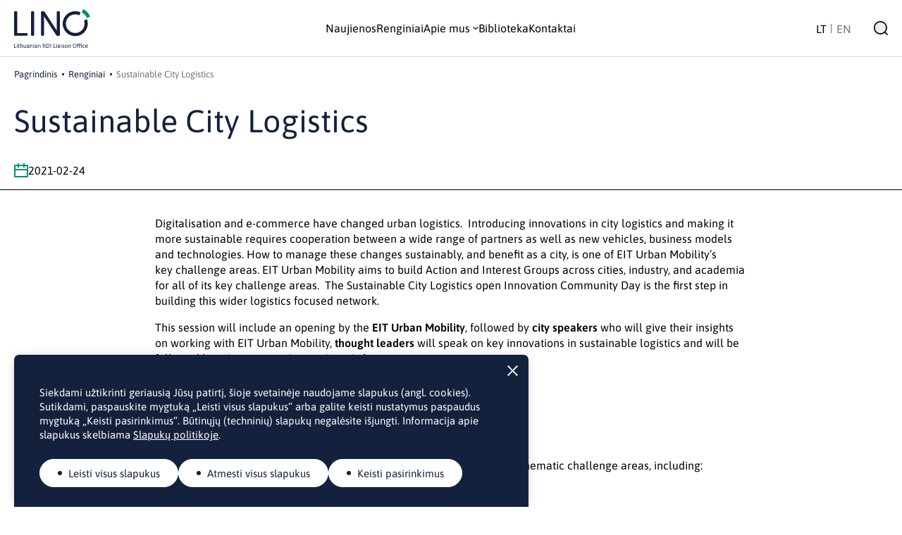

--- FILE ---
content_type: text/html; charset=UTF-8
request_url: https://lino.lmt.lt/renginiai/sustainable-city-logistics/
body_size: 61520
content:
<!DOCTYPE html>
<html lang="lt-LT">
<head>
    <meta http-equiv="Content-Type" content="text/html; charset=utf-8"/>
    <meta name="Language" content="lt"/>
    <meta name="Copyright" content="www.daisoras.lt"/>
    <meta name="viewport" content="width=device-width, initial-scale=1, shrink-to-fit=no">
        <title>LINO</title>
    <meta name='robots' content='index, follow, max-image-preview:large, max-snippet:-1, max-video-preview:-1' />
<link rel="alternate" hreflang="lt" href="https://lino.lmt.lt/renginiai/sustainable-city-logistics/" />
<link rel="alternate" hreflang="en" href="https://lino.lmt.lt/en/events/sustainable-city-logistics/" />
<link rel="alternate" hreflang="x-default" href="https://lino.lmt.lt/renginiai/sustainable-city-logistics/" />

	<!-- This site is optimized with the Yoast SEO plugin v26.7 - https://yoast.com/wordpress/plugins/seo/ -->
	<link rel="canonical" href="https://lino.lmt.lt/renginiai/sustainable-city-logistics/" />
	<meta property="og:locale" content="lt_LT" />
	<meta property="og:type" content="article" />
	<meta property="og:title" content="Sustainable City Logistics | LINO" />
	<meta property="og:description" content="Digitalisation&nbsp;and e-commerce have changed urban logistics.&nbsp; Introducing innovations in city logistics and making it more sustainable requires cooperation between a wide range of&nbsp;partners as well as new vehicles, business models and technologies. How to manage&nbsp;these changes sustainably, and benefit as a city, is one of EIT Urban Mobility&#8217;s key&nbsp;challenge areas.&nbsp;EIT Urban Mobility aims to build [&hellip;]" />
	<meta property="og:url" content="https://lino.lmt.lt/renginiai/sustainable-city-logistics/" />
	<meta property="og:site_name" content="LINO" />
	<meta property="article:publisher" content="https://www.facebook.com/LINObiuras/" />
	<meta property="og:image" content="https://lino.lmt.lt/wp-content/uploads/2025/10/lino_image.png" />
	<meta property="og:image:width" content="1200" />
	<meta property="og:image:height" content="675" />
	<meta property="og:image:type" content="image/png" />
	<meta name="twitter:card" content="summary_large_image" />
	<meta name="twitter:site" content="@Lino_OfficeLT" />
	<script type="application/ld+json" class="yoast-schema-graph">{"@context":"https://schema.org","@graph":[{"@type":"WebPage","@id":"https://lino.lmt.lt/renginiai/sustainable-city-logistics/","url":"https://lino.lmt.lt/renginiai/sustainable-city-logistics/","name":"Sustainable City Logistics | LINO","isPartOf":{"@id":"https://lino.lmt.lt/#website"},"datePublished":"2021-02-05T00:00:00+00:00","breadcrumb":{"@id":"https://lino.lmt.lt/renginiai/sustainable-city-logistics/#breadcrumb"},"inLanguage":"lt-LT","potentialAction":[{"@type":"ReadAction","target":["https://lino.lmt.lt/renginiai/sustainable-city-logistics/"]}]},{"@type":"BreadcrumbList","@id":"https://lino.lmt.lt/renginiai/sustainable-city-logistics/#breadcrumb","itemListElement":[{"@type":"ListItem","position":1,"name":"Home","item":"https://lino.lmt.lt/"},{"@type":"ListItem","position":2,"name":"Renginiai","item":"https://lino.lmt.lt/renginiai/"},{"@type":"ListItem","position":3,"name":"Sustainable City Logistics"}]},{"@type":"WebSite","@id":"https://lino.lmt.lt/#website","url":"https://lino.lmt.lt/","name":"LINO | Lithuanian RDI Liaison Office","description":"Lietuvos mokslo ir inovacijų ryšių ir kompetencijos biuras Briuselyje","publisher":{"@id":"https://lino.lmt.lt/#organization"},"alternateName":"LINO","potentialAction":[{"@type":"SearchAction","target":{"@type":"EntryPoint","urlTemplate":"https://lino.lmt.lt/?s={search_term_string}"},"query-input":{"@type":"PropertyValueSpecification","valueRequired":true,"valueName":"search_term_string"}}],"inLanguage":"lt-LT"},{"@type":"Organization","@id":"https://lino.lmt.lt/#organization","name":"LINO | Lithuanian RDI Liaison Office","alternateName":"LINO","url":"https://lino.lmt.lt/","logo":{"@type":"ImageObject","inLanguage":"lt-LT","@id":"https://lino.lmt.lt/#/schema/logo/image/","url":"https://lino.lmt.lt/wp-content/uploads/2025/10/cropped-LINO.jpg","contentUrl":"https://lino.lmt.lt/wp-content/uploads/2025/10/cropped-LINO.jpg","width":512,"height":512,"caption":"LINO | Lithuanian RDI Liaison Office"},"image":{"@id":"https://lino.lmt.lt/#/schema/logo/image/"},"sameAs":["https://www.facebook.com/LINObiuras/","https://x.com/Lino_OfficeLT","https://www.linkedin.com/company/lithuanian-rdi-liaison-office-lino/"]}]}</script>
	<!-- / Yoast SEO plugin. -->


<style id='wp-img-auto-sizes-contain-inline-css' type='text/css'>
img:is([sizes=auto i],[sizes^="auto," i]){contain-intrinsic-size:3000px 1500px}
/*# sourceURL=wp-img-auto-sizes-contain-inline-css */
</style>
<link rel='stylesheet' id='wp-block-library-css' href='https://lino.lmt.lt/wp-includes/css/dist/block-library/style.min.css?ver=6.9' type='text/css' media='all' />
<style id='global-styles-inline-css' type='text/css'>
:root{--wp--preset--aspect-ratio--square: 1;--wp--preset--aspect-ratio--4-3: 4/3;--wp--preset--aspect-ratio--3-4: 3/4;--wp--preset--aspect-ratio--3-2: 3/2;--wp--preset--aspect-ratio--2-3: 2/3;--wp--preset--aspect-ratio--16-9: 16/9;--wp--preset--aspect-ratio--9-16: 9/16;--wp--preset--color--black: #000000;--wp--preset--color--cyan-bluish-gray: #abb8c3;--wp--preset--color--white: #ffffff;--wp--preset--color--pale-pink: #f78da7;--wp--preset--color--vivid-red: #cf2e2e;--wp--preset--color--luminous-vivid-orange: #ff6900;--wp--preset--color--luminous-vivid-amber: #fcb900;--wp--preset--color--light-green-cyan: #7bdcb5;--wp--preset--color--vivid-green-cyan: #00d084;--wp--preset--color--pale-cyan-blue: #8ed1fc;--wp--preset--color--vivid-cyan-blue: #0693e3;--wp--preset--color--vivid-purple: #9b51e0;--wp--preset--gradient--vivid-cyan-blue-to-vivid-purple: linear-gradient(135deg,rgb(6,147,227) 0%,rgb(155,81,224) 100%);--wp--preset--gradient--light-green-cyan-to-vivid-green-cyan: linear-gradient(135deg,rgb(122,220,180) 0%,rgb(0,208,130) 100%);--wp--preset--gradient--luminous-vivid-amber-to-luminous-vivid-orange: linear-gradient(135deg,rgb(252,185,0) 0%,rgb(255,105,0) 100%);--wp--preset--gradient--luminous-vivid-orange-to-vivid-red: linear-gradient(135deg,rgb(255,105,0) 0%,rgb(207,46,46) 100%);--wp--preset--gradient--very-light-gray-to-cyan-bluish-gray: linear-gradient(135deg,rgb(238,238,238) 0%,rgb(169,184,195) 100%);--wp--preset--gradient--cool-to-warm-spectrum: linear-gradient(135deg,rgb(74,234,220) 0%,rgb(151,120,209) 20%,rgb(207,42,186) 40%,rgb(238,44,130) 60%,rgb(251,105,98) 80%,rgb(254,248,76) 100%);--wp--preset--gradient--blush-light-purple: linear-gradient(135deg,rgb(255,206,236) 0%,rgb(152,150,240) 100%);--wp--preset--gradient--blush-bordeaux: linear-gradient(135deg,rgb(254,205,165) 0%,rgb(254,45,45) 50%,rgb(107,0,62) 100%);--wp--preset--gradient--luminous-dusk: linear-gradient(135deg,rgb(255,203,112) 0%,rgb(199,81,192) 50%,rgb(65,88,208) 100%);--wp--preset--gradient--pale-ocean: linear-gradient(135deg,rgb(255,245,203) 0%,rgb(182,227,212) 50%,rgb(51,167,181) 100%);--wp--preset--gradient--electric-grass: linear-gradient(135deg,rgb(202,248,128) 0%,rgb(113,206,126) 100%);--wp--preset--gradient--midnight: linear-gradient(135deg,rgb(2,3,129) 0%,rgb(40,116,252) 100%);--wp--preset--font-size--small: 13px;--wp--preset--font-size--medium: 20px;--wp--preset--font-size--large: 36px;--wp--preset--font-size--x-large: 42px;--wp--preset--spacing--20: 0.44rem;--wp--preset--spacing--30: 0.67rem;--wp--preset--spacing--40: 1rem;--wp--preset--spacing--50: 1.5rem;--wp--preset--spacing--60: 2.25rem;--wp--preset--spacing--70: 3.38rem;--wp--preset--spacing--80: 5.06rem;--wp--preset--shadow--natural: 6px 6px 9px rgba(0, 0, 0, 0.2);--wp--preset--shadow--deep: 12px 12px 50px rgba(0, 0, 0, 0.4);--wp--preset--shadow--sharp: 6px 6px 0px rgba(0, 0, 0, 0.2);--wp--preset--shadow--outlined: 6px 6px 0px -3px rgb(255, 255, 255), 6px 6px rgb(0, 0, 0);--wp--preset--shadow--crisp: 6px 6px 0px rgb(0, 0, 0);}:where(.is-layout-flex){gap: 0.5em;}:where(.is-layout-grid){gap: 0.5em;}body .is-layout-flex{display: flex;}.is-layout-flex{flex-wrap: wrap;align-items: center;}.is-layout-flex > :is(*, div){margin: 0;}body .is-layout-grid{display: grid;}.is-layout-grid > :is(*, div){margin: 0;}:where(.wp-block-columns.is-layout-flex){gap: 2em;}:where(.wp-block-columns.is-layout-grid){gap: 2em;}:where(.wp-block-post-template.is-layout-flex){gap: 1.25em;}:where(.wp-block-post-template.is-layout-grid){gap: 1.25em;}.has-black-color{color: var(--wp--preset--color--black) !important;}.has-cyan-bluish-gray-color{color: var(--wp--preset--color--cyan-bluish-gray) !important;}.has-white-color{color: var(--wp--preset--color--white) !important;}.has-pale-pink-color{color: var(--wp--preset--color--pale-pink) !important;}.has-vivid-red-color{color: var(--wp--preset--color--vivid-red) !important;}.has-luminous-vivid-orange-color{color: var(--wp--preset--color--luminous-vivid-orange) !important;}.has-luminous-vivid-amber-color{color: var(--wp--preset--color--luminous-vivid-amber) !important;}.has-light-green-cyan-color{color: var(--wp--preset--color--light-green-cyan) !important;}.has-vivid-green-cyan-color{color: var(--wp--preset--color--vivid-green-cyan) !important;}.has-pale-cyan-blue-color{color: var(--wp--preset--color--pale-cyan-blue) !important;}.has-vivid-cyan-blue-color{color: var(--wp--preset--color--vivid-cyan-blue) !important;}.has-vivid-purple-color{color: var(--wp--preset--color--vivid-purple) !important;}.has-black-background-color{background-color: var(--wp--preset--color--black) !important;}.has-cyan-bluish-gray-background-color{background-color: var(--wp--preset--color--cyan-bluish-gray) !important;}.has-white-background-color{background-color: var(--wp--preset--color--white) !important;}.has-pale-pink-background-color{background-color: var(--wp--preset--color--pale-pink) !important;}.has-vivid-red-background-color{background-color: var(--wp--preset--color--vivid-red) !important;}.has-luminous-vivid-orange-background-color{background-color: var(--wp--preset--color--luminous-vivid-orange) !important;}.has-luminous-vivid-amber-background-color{background-color: var(--wp--preset--color--luminous-vivid-amber) !important;}.has-light-green-cyan-background-color{background-color: var(--wp--preset--color--light-green-cyan) !important;}.has-vivid-green-cyan-background-color{background-color: var(--wp--preset--color--vivid-green-cyan) !important;}.has-pale-cyan-blue-background-color{background-color: var(--wp--preset--color--pale-cyan-blue) !important;}.has-vivid-cyan-blue-background-color{background-color: var(--wp--preset--color--vivid-cyan-blue) !important;}.has-vivid-purple-background-color{background-color: var(--wp--preset--color--vivid-purple) !important;}.has-black-border-color{border-color: var(--wp--preset--color--black) !important;}.has-cyan-bluish-gray-border-color{border-color: var(--wp--preset--color--cyan-bluish-gray) !important;}.has-white-border-color{border-color: var(--wp--preset--color--white) !important;}.has-pale-pink-border-color{border-color: var(--wp--preset--color--pale-pink) !important;}.has-vivid-red-border-color{border-color: var(--wp--preset--color--vivid-red) !important;}.has-luminous-vivid-orange-border-color{border-color: var(--wp--preset--color--luminous-vivid-orange) !important;}.has-luminous-vivid-amber-border-color{border-color: var(--wp--preset--color--luminous-vivid-amber) !important;}.has-light-green-cyan-border-color{border-color: var(--wp--preset--color--light-green-cyan) !important;}.has-vivid-green-cyan-border-color{border-color: var(--wp--preset--color--vivid-green-cyan) !important;}.has-pale-cyan-blue-border-color{border-color: var(--wp--preset--color--pale-cyan-blue) !important;}.has-vivid-cyan-blue-border-color{border-color: var(--wp--preset--color--vivid-cyan-blue) !important;}.has-vivid-purple-border-color{border-color: var(--wp--preset--color--vivid-purple) !important;}.has-vivid-cyan-blue-to-vivid-purple-gradient-background{background: var(--wp--preset--gradient--vivid-cyan-blue-to-vivid-purple) !important;}.has-light-green-cyan-to-vivid-green-cyan-gradient-background{background: var(--wp--preset--gradient--light-green-cyan-to-vivid-green-cyan) !important;}.has-luminous-vivid-amber-to-luminous-vivid-orange-gradient-background{background: var(--wp--preset--gradient--luminous-vivid-amber-to-luminous-vivid-orange) !important;}.has-luminous-vivid-orange-to-vivid-red-gradient-background{background: var(--wp--preset--gradient--luminous-vivid-orange-to-vivid-red) !important;}.has-very-light-gray-to-cyan-bluish-gray-gradient-background{background: var(--wp--preset--gradient--very-light-gray-to-cyan-bluish-gray) !important;}.has-cool-to-warm-spectrum-gradient-background{background: var(--wp--preset--gradient--cool-to-warm-spectrum) !important;}.has-blush-light-purple-gradient-background{background: var(--wp--preset--gradient--blush-light-purple) !important;}.has-blush-bordeaux-gradient-background{background: var(--wp--preset--gradient--blush-bordeaux) !important;}.has-luminous-dusk-gradient-background{background: var(--wp--preset--gradient--luminous-dusk) !important;}.has-pale-ocean-gradient-background{background: var(--wp--preset--gradient--pale-ocean) !important;}.has-electric-grass-gradient-background{background: var(--wp--preset--gradient--electric-grass) !important;}.has-midnight-gradient-background{background: var(--wp--preset--gradient--midnight) !important;}.has-small-font-size{font-size: var(--wp--preset--font-size--small) !important;}.has-medium-font-size{font-size: var(--wp--preset--font-size--medium) !important;}.has-large-font-size{font-size: var(--wp--preset--font-size--large) !important;}.has-x-large-font-size{font-size: var(--wp--preset--font-size--x-large) !important;}
/*# sourceURL=global-styles-inline-css */
</style>

<style id='classic-theme-styles-inline-css' type='text/css'>
/*! This file is auto-generated */
.wp-block-button__link{color:#fff;background-color:#32373c;border-radius:9999px;box-shadow:none;text-decoration:none;padding:calc(.667em + 2px) calc(1.333em + 2px);font-size:1.125em}.wp-block-file__button{background:#32373c;color:#fff;text-decoration:none}
/*# sourceURL=/wp-includes/css/classic-themes.min.css */
</style>
<link rel='stylesheet' id='mailerlite_forms.css-css' href='https://lino.lmt.lt/wp-content/plugins/official-mailerlite-sign-up-forms/assets/css/mailerlite_forms.css?ver=1.7.18' type='text/css' media='all' />
<link rel='stylesheet' id='wpml-legacy-horizontal-list-0-css' href='https://lino.lmt.lt/wp-content/plugins/sitepress-multilingual-cms/templates/language-switchers/legacy-list-horizontal/style.min.css?ver=1' type='text/css' media='all' />
<link rel='stylesheet' id='bundle-css' href='https://lino.lmt.lt/wp-content/themes/lino/assets/dist/bundle.css?ver=1.0.16' type='text/css' media='all' />
<script type="text/javascript" id="wpml-cookie-js-extra">
/* <![CDATA[ */
var wpml_cookies = {"wp-wpml_current_language":{"value":"lt","expires":1,"path":"/"}};
var wpml_cookies = {"wp-wpml_current_language":{"value":"lt","expires":1,"path":"/"}};
//# sourceURL=wpml-cookie-js-extra
/* ]]> */
</script>
<script type="text/javascript" src="https://lino.lmt.lt/wp-content/plugins/sitepress-multilingual-cms/res/js/cookies/language-cookie.js?ver=486900" id="wpml-cookie-js" defer="defer" data-wp-strategy="defer"></script>
<script type="text/javascript" src="https://lino.lmt.lt/wp-includes/js/jquery/jquery.min.js?ver=3.7.1" id="jquery-core-js"></script>
<script type="text/javascript" src="https://lino.lmt.lt/wp-includes/js/jquery/jquery-migrate.min.js?ver=3.4.1" id="jquery-migrate-js"></script>
<meta name="generator" content="WPML ver:4.8.6 stt:1,32;" />
        <!-- MailerLite Universal -->
        <script>
            (function(w,d,e,u,f,l,n){w[f]=w[f]||function(){(w[f].q=w[f].q||[])
                .push(arguments);},l=d.createElement(e),l.async=1,l.src=u,
                n=d.getElementsByTagName(e)[0],n.parentNode.insertBefore(l,n);})
            (window,document,'script','https://assets.mailerlite.com/js/universal.js','ml');
            ml('account', '1081571');
            ml('enablePopups', true);
        </script>
        <!-- End MailerLite Universal -->
        <link rel="icon" href="https://lino.lmt.lt/wp-content/uploads/2025/10/cropped-cropped-LINO-32x32.jpg" sizes="32x32" />
<link rel="icon" href="https://lino.lmt.lt/wp-content/uploads/2025/10/cropped-cropped-LINO-192x192.jpg" sizes="192x192" />
<link rel="apple-touch-icon" href="https://lino.lmt.lt/wp-content/uploads/2025/10/cropped-cropped-LINO-180x180.jpg" />
<meta name="msapplication-TileImage" content="https://lino.lmt.lt/wp-content/uploads/2025/10/cropped-cropped-LINO-270x270.jpg" />


    <script async src="https://www.googletagmanager.com/gtag/js?id=G-XZNPBQPEGF"></script>
<script>
    window.dataLayer = window.dataLayer || [];
    function gtag() {
        dataLayer.push(arguments);
    }
    gtag('consent', 'default', {
        'ad_storage': 'denied',
        'ad_user_data': 'denied',
        'ad_personalization': 'denied',
        'analytics_storage': 'denied'
    });

gtag('js', new Date());
gtag('config', 'G-XZNPBQPEGF');
</script>

        </head>

<body class="wp-singular renginiai-template-default single single-renginiai postid-14972 wp-theme-lino" id="topElement" >

<div class="wrapper min-h-[100%] mb-[-660px]">
    <nav class="dont-print fixed navbar top-0 py-3  w-[100%] bg-white border-b border-grayLight">
    <div class="nav-block">
        <div class="container relative">
            <div class="flex justify-between items-center">
                <a href="/" class="logo-block block relative">
                    <img src="https://lino.lmt.lt/wp-content/themes/lino/assets/images/lino_logo.svg" alt="LINO" width="108" height="55"
                         class="h-[43px] lg:h-[55px]">
                </a>
                <div>
                    <div class="flex">
                        <div id="main-menu"
                             class="max-h-[calc(100%_-_67px)] overflow-auto z-10 block fixed top-[67px] -right-[100%] px-5 pt-5 w-full bg-white menu-left
                                    transition-[all] duration-300 ease-linear lg:transition-none
                                    lg:max-h-auto lg:overflow-visible lg:relative lg:flex lg:items-center lg:justify-end lg:px-0 lg:pt-0 lg:top-0 lg:right-0">
                            <ul class=" bg-gray rounded py-5 px-9 text-left
                                        lg:bg-transparent lg:static lg:flex lg:gap-10 lg:py-0 lg:bg-none lg:right-auto lg:flex lg:justify-center lg:items-center">
                                                                    <li class=" menu-item menu-item-type-taxonomy menu-item-object-category py-2.5 lg:py-5 group relative">
                                        <a href="/naujienos/"
                                           class="menu-link cursor-pointer leading-[1] relative
                                           flex items-center justify-start
                                                after:-left-3 after:top-1.5 lg:after:top-auto
                                                after:content-[''] after:absolute after:block after:w-[5px] after:h-[5px]
                                                after:rounded-full after:bg-green lg:after:left-1/2 lg:after:-bottom-2.5
                                                after:transition-all
                                                after:opacity-0                                                lg:hover:after:opacity-100 group"
                                           tabindex="0" >
                                            <span>Naujienos</span>
                                                                                    </a>
                                                                            </li>
                                                                    <li class=" menu-item menu-item-type-post_type_archive menu-item-object-renginiai py-2.5 lg:py-5 group relative">
                                        <a href="/renginiai/"
                                           class="menu-link cursor-pointer leading-[1] relative
                                           flex items-center justify-start
                                                after:-left-3 after:top-1.5 lg:after:top-auto
                                                after:content-[''] after:absolute after:block after:w-[5px] after:h-[5px]
                                                after:rounded-full after:bg-green lg:after:left-1/2 lg:after:-bottom-2.5
                                                after:transition-all
                                                after:opacity-0                                                lg:hover:after:opacity-100 group"
                                           tabindex="0" >
                                            <span>Renginiai</span>
                                                                                    </a>
                                                                            </li>
                                                                    <li class=" menu-item menu-item-type-post_type menu-item-object-page menu-item-has-children py-2.5 lg:py-5 group relative">
                                        <a href="/apie-mus/"
                                           class="menu-link cursor-pointer leading-[1] relative
                                           flex items-center justify-start
                                                after:-left-3 after:top-1.5 lg:after:top-auto
                                                after:content-[''] after:absolute after:block after:w-[5px] after:h-[5px]
                                                after:rounded-full after:bg-green lg:after:left-1/2 lg:after:-bottom-2.5
                                                after:transition-all
                                                after:opacity-0                                                lg:hover:after:opacity-100 group"
                                           tabindex="0" >
                                            <span>Apie mus</span>
                                                                                            <img src="https://lino.lmt.lt/wp-content/themes/lino/assets/images/arrow-black.svg" alt="open meniu item" width="8"
                                                     height="5" class="ml-1 block transition-all lg:group-hover:rotate-180">
                                                                                    </a>
                                                                                    <div class="px-5 pt-5 lg:absolute lg:top-full lg:left-0 lg:p-6 lg:bg-gray lg:rounded lg:w-[240px] lg:hidden lg:group-hover:block">
                                                                                                    <a href="/apie-mus/#vizija-misija"                                                         class="flex items-center mb-3.5 group/child">
                                                        <img src="https://lino.lmt.lt/wp-content/themes/lino/assets/images/black-arrow-right.svg" alt="menu item" width="9" height="9" class="lg:transition-all lg:group-hover/child:translate-x-1">
                                                        <span class="w-[calc(100%_-_9px)] pl-2">Mūsų vizija, misija</span>
                                                    </a>
                                                                                                    <a href="/apie-mus/#musu-veikla"                                                         class="flex items-center mb-3.5 group/child">
                                                        <img src="https://lino.lmt.lt/wp-content/themes/lino/assets/images/black-arrow-right.svg" alt="menu item" width="9" height="9" class="lg:transition-all lg:group-hover/child:translate-x-1">
                                                        <span class="w-[calc(100%_-_9px)] pl-2">Mūsų veikla</span>
                                                    </a>
                                                                                                    <a href="/apie-mus/#ka-darome"                                                         class="flex items-center mb-3.5 group/child">
                                                        <img src="https://lino.lmt.lt/wp-content/themes/lino/assets/images/black-arrow-right.svg" alt="menu item" width="9" height="9" class="lg:transition-all lg:group-hover/child:translate-x-1">
                                                        <span class="w-[calc(100%_-_9px)] pl-2">Ką mes darome?</span>
                                                    </a>
                                                                                                    <a href="/apie-mus/#su-kuo-dirbame"                                                         class="flex items-center  group/child">
                                                        <img src="https://lino.lmt.lt/wp-content/themes/lino/assets/images/black-arrow-right.svg" alt="menu item" width="9" height="9" class="lg:transition-all lg:group-hover/child:translate-x-1">
                                                        <span class="w-[calc(100%_-_9px)] pl-2">Su kuo dirbame</span>
                                                    </a>
                                                                                            </div>
                                                                            </li>
                                                                    <li class=" menu-item menu-item-type-post_type_archive menu-item-object-biblioteka py-2.5 lg:py-5 group relative">
                                        <a href="/biblioteka/"
                                           class="menu-link cursor-pointer leading-[1] relative
                                           flex items-center justify-start
                                                after:-left-3 after:top-1.5 lg:after:top-auto
                                                after:content-[''] after:absolute after:block after:w-[5px] after:h-[5px]
                                                after:rounded-full after:bg-green lg:after:left-1/2 lg:after:-bottom-2.5
                                                after:transition-all
                                                after:opacity-0                                                lg:hover:after:opacity-100 group"
                                           tabindex="0" >
                                            <span>Biblioteka</span>
                                                                                    </a>
                                                                            </li>
                                                                    <li class=" menu-item menu-item-type-post_type menu-item-object-page py-2.5 lg:py-5 group relative">
                                        <a href="/kontaktai/"
                                           class="menu-link cursor-pointer leading-[1] relative
                                           flex items-center justify-start
                                                after:-left-3 after:top-1.5 lg:after:top-auto
                                                after:content-[''] after:absolute after:block after:w-[5px] after:h-[5px]
                                                after:rounded-full after:bg-green lg:after:left-1/2 lg:after:-bottom-2.5
                                                after:transition-all
                                                after:opacity-0                                                lg:hover:after:opacity-100 group"
                                           tabindex="0" >
                                            <span>Kontaktai</span>
                                                                                    </a>
                                                                            </li>
                                                            </ul>
                        </div>
                    </div>
                </div>
                <div class="flex items-center justify-end">
                    <div class="language pr-3.5 lg:pr-6">
                        
<div class="wpml-ls-statics-shortcode_actions wpml-ls wpml-ls-legacy-list-horizontal">
	<ul role="menu"><li class="wpml-ls-slot-shortcode_actions wpml-ls-item wpml-ls-item-lt wpml-ls-current-language wpml-ls-first-item wpml-ls-item-legacy-list-horizontal" role="none">
				<a href="https://lino.lmt.lt/renginiai/sustainable-city-logistics/" class="wpml-ls-link" role="menuitem" >
                    <span class="wpml-ls-native" role="menuitem">LT</span></a>
			</li><li class="wpml-ls-slot-shortcode_actions wpml-ls-item wpml-ls-item-en wpml-ls-last-item wpml-ls-item-legacy-list-horizontal" role="none">
				<a href="https://lino.lmt.lt/en/events/sustainable-city-logistics/" class="wpml-ls-link" role="menuitem"  aria-label="Switch to EN" title="Switch to EN" >
                    <span class="wpml-ls-native" lang="en">EN</span></a>
			</li></ul>
</div>

                    </div>
                    <button class="open-search">
                        <img src="https://lino.lmt.lt/wp-content/themes/lino/assets/images/search.svg" alt="search" width="20" height="20">
                    </button>
                    <button class="menu-toggler lg:hidden w-[22px] h-[20px] ml-5">
                        <img src="https://lino.lmt.lt/wp-content/themes/lino/assets/images/menu-toggler.svg" width="22" height="20" alt="menu"
                             class="w-[22px] h-[20px] open-menu">
                        <img src="https://lino.lmt.lt/wp-content/themes/lino/assets/images/close.svg" width="20" height="20" alt="menu"
                             class="w-[20px] h-[20px] close-menu hidden">
                    </button>
                </div>
            </div>
        </div>
    </div>

    <div class="search-form hidden bg-gray absolute top-full left-0 right-0 w-full">
        <div class="container relative">
            <div class="max-w-[630px] mx-auto px-9 py-7.5">
                <form role="search" method="get" class="relative w-full"
                      action="https://lino.lmt.lt">
                    <input type="hidden" id="token" name="token" value="6bce524173" />
                    <input type="text" id="s" name="s"
                           class="rounded w-full border border-blue bg-gray pl-3.5 py-2.5 pr-20 text-blue placeholder:text-blue"
                           aria-label="Įveskite raktinį žodį arba frazę"
                           placeholder="Įveskite raktinį žodį arba frazę..."/>
                    <button type="submit"
                            class="bg-blue rounded absolute top-0 bottom-0 right-0 w-[4.735em] flex justify-center items-center">
                        <img src="https://lino.lmt.lt/wp-content/themes/lino/assets/images/search_white.svg" alt="search" width="20" height="20">
                    </button>
                </form>
                <div class="close-search absolute w-7.5 h-7.5 block top-1/2 -translate-y-1/2 cursor-pointer right-1.5 lg:right-0">
                    <img src="https://lino.lmt.lt/wp-content/themes/lino/assets/images/close.svg" alt="close" width="20" height="20">
                </div>
            </div>
        </div>
    </div>
</nav>
        <div class="page-padding lg:pb-28  overflow-hidden">
        <div class="container">
            <div id="breadcrumbs"  class="breadcrumbs dont-print" ><ul><li class="item-home"><a class="bread-link bread-home" href="https://lino.lmt.lt" >Pagrindinis</a></li><li class="item-cat item-custom-post-type-renginiai"><a class=" bread-cat bread-custom-post-type-renginiai " href="/renginiai/" title="Renginiai">Renginiai</a></li><li class="item-current item-14972">Sustainable City Logistics</li></ul></div>
        </div>
        <div class="pb-4 mb-9 border-b border-black">
            <div class="container">
                <div class="max-w-[1050px]">
                    <h1 class="mb-8 normal-case	">Sustainable City Logistics</h1>
                    <div class="flex flex-wrap gap-y-2.5 gap-x-6 items-center">
                                                    <div class="flex items-center gap-x-2 w-full md:w-auto">
                                <img src="https://lino.lmt.lt/wp-content/themes/lino/assets/images/date.svg" alt="date" width="20" height="20">
                                <span>2021-02-24</span>
                            </div>
                                                                                            </div>
                </div>
            </div>
        </div>
        <div class="container">
            <div class="max-w-[840px] mx-auto pb-8 lg:pb-12.5">
                                                                                <div class="content">
                    <div class="container"><p>Digitalisation&nbsp;and e-commerce have changed urban logistics.&nbsp; Introducing innovations in city logistics and making it more sustainable requires cooperation between a wide range of&nbsp;partners as well as new vehicles, business models and technologies. How to manage&nbsp;these changes sustainably, and benefit as a city, is one of EIT Urban Mobility&#8217;s key&nbsp;challenge areas.&nbsp;EIT Urban Mobility aims to build Action and Interest Groups&nbsp;across cities,&nbsp;industry, and academia for all of its&nbsp;key challenge areas.&nbsp;&nbsp;The Sustainable City&nbsp;Logistics&nbsp;open Innovation Community Day is the first step in building this wider logistics&nbsp;focused network.&#8203;</p>
<p>This session will include an opening by the&nbsp;<strong>EIT Urban Mobility</strong>, followed by&nbsp;<strong>city&nbsp;speakers</strong>&nbsp;who will give their insights on working with EIT Urban Mobility,&nbsp;<strong>thought&nbsp;leaders</strong>&nbsp;will speak on key innovations in sustainable logistics and will be followed&nbsp;by&nbsp;<strong>private sector innovation pitches</strong>.</p>
<p><a href="https://eit-urban-mobility-innovation-days.b2match.io/page-4891">More information can be found here</a></p>
<p><a href="https://prod5.assets-cdn.io/event/6028/assets/8388343970-27bfef69e5.pdf">Sustainable city logistics area description</a></p>
<p>&#8212;&#8212;</p>
<p>The EIT Urban Mobility is holding open Innovation Days, along four of its thematic challenge areas, including:
</p>
<ul>
<li>Future Mobility (February 18th, 13:30 &#8211; 15:30)</li>
<li>Active Mobility (February 23rd, 13:30 &#8211; 15:30)</li>
<li>Sustainable City Logistics (February 24th, 14:00 &#8211; 16:00)</li>
<li>Mobility and Energy (February 25th, 14:00 &#8211; 16:00)</li>
</ul>
<p>
These challenge areas&nbsp;will&nbsp;be&nbsp;core&nbsp;to the upcoming call for proposals (2022), and the&nbsp;Innovation Days are a key first step, in&nbsp;building Action and Interest Groups&nbsp;across all of EIT Urban Mobility&#8217;s&nbsp;challenge areas.</p>
<p>Registration is free and it is open to any European Organisation or those with EU research agreements.
</p>
<h3>Why attend?</h3>
<ul>
<li>Learn about the&nbsp;upcoming&nbsp;<strong>Call for Proposals 2022</strong>&nbsp;and development of the&nbsp;<strong>Action and Interest Groups</strong>&nbsp;&#8203;</li>
<li>Learn about the&nbsp;<strong>four challenge areas</strong>&nbsp;prioritized by the EIT Urban Mobility Innovation activities<strong><br />
</strong></li>
<li>Hear from&nbsp;<strong>thought leaders on key innovations</strong>&nbsp;in each area</li>
<li>See corporate and organisational&nbsp;<strong>pitches on latest innovations</strong></li>
<li>Hear from&nbsp;<strong>city representatives</strong>&nbsp;on their current engagement with EIT Urban Mobility and the&nbsp;mobility challenges they wish to address</li>
<li>Network and&nbsp;<strong>schedule 1:1 video calls</strong>&nbsp;with participants &#8211; Choose&nbsp;&#8222;Long Term Matchmaking&#8221; function in the registration</li>
</ul>
<h3>How can you benefit from this event?</h3>
<ul>
<li>Become a part of a EIT Urban Mobility&#8217;s&nbsp;Action and Interest Group</li>
<li>Start a&nbsp;<strong>dialogue with EIT Urban Mobility</strong></li>
</ul>
</div>
                </div>
                                
            </div>
        </div>
                <div class="border-t border-black pt-8 lg:pt-12.5">
            <div class="container">
                                <div class="flex justify-between items-center flex-wrap gap-y-3">
                    <div class="flex items-center">
                        <div class="mr-2 text-[0.9375rem]">Dalintis:</div>
                        <div class="flex items-center">
                            <a href="https://www.facebook.com/sharer/sharer.php?u=https://lino.lmt.lt/renginiai/sustainable-city-logistics/"
                               target="_blank" class="mr-2 soc-icon bg-gray" aria-label=facebook">
                                <img src="https://lino.lmt.lt/wp-content/themes/lino/assets/images/facebook.svg" width="10" height="18" alt="facebook"
                                     loading="lazy">
                            </a>
                            <a href="https://twitter.com/intent/tweet?url=https://lino.lmt.lt/renginiai/sustainable-city-logistics/"
                               target="_blank"
                               class="mr-2 soc-icon bg-gray" aria-label=twitter">
                                <img src="https://lino.lmt.lt/wp-content/themes/lino/assets/images/twitter.svg" width="18" height="18" alt="twitter" loading="lazy">
                            </a>
                            <a href="https://www.linkedin.com/shareArticle?mini=true&url=https://lino.lmt.lt/renginiai/sustainable-city-logistics/"
                               target="_blank" class="mr-2 soc-icon bg-gray" aria-label=linkedin">
                                <img src="https://lino.lmt.lt/wp-content/themes/lino/assets/images/linkedin.svg" width="17" height="17" alt="linkedin"
                                     loading="lazy">
                            </a>
                            <a href="http://www.facebook.com/dialog/send?app_id=469518364565184&display=popup&link=https://lino.lmt.lt/renginiai/sustainable-city-logistics/&redirect_uri=https://lino.lmt.lt/renginiai/sustainable-city-logistics/"
                               target="_blank" class="hidden lg:flex mr-2 soc-icon bg-gray" aria-label=facebook">
                                <img src="https://lino.lmt.lt/wp-content/themes/lino/assets/images/messenger.svg" width="18" height="18" alt="messenger"
                                     loading="lazy">
                            </a>
                            <a href="fb-messenger://share/?link=https://lino.lmt.lt/renginiai/sustainable-city-logistics/" target="_blank"
                               class="lg:hidden mr-2 soc-icon bg-gray" aria-label=messenger">
                                <img src="https://lino.lmt.lt/wp-content/themes/lino/assets/images/messenger.svg" alt="messenger" width="18" height="18"
                                     loading="lazy">
                            </a>
                            <a href="mailto:?subject=Sustainable City Logistics&amp;body=https://lino.lmt.lt/renginiai/sustainable-city-logistics/"
                               class="mr-2 soc-icon bg-gray" aria-label=mail">
                                <img src="https://lino.lmt.lt/wp-content/themes/lino/assets/images/email.svg" alt="mail" width="18" height="14" loading="lazy">
                            </a>
                        </div>
                    </div>
                    <div onclick="window.print();return false;" class="cursor-pointer flex items-center">
                        <div class="mr-2 text-[0.9375rem]">Spausdinti:</div>
                        <div class=" soc-icon bg-gray">
                            <img src="https://lino.lmt.lt/wp-content/themes/lino/assets/images/print.svg" alt="print" width="18" height="18" loading="lazy">
                        </div>
                    </div>
                </div>

            </div>
        </div>
    </div>

    
    

    <div class="push min-h-[660px]"></div>
</div>

    <footer class="dont-print footer bg-blue text-white min-h-[660px]">
    <div class="h-[85px] lg:h-[108px]" style="background-image: url(https://lino.lmt.lt/wp-content/themes/lino/assets/images/ornament.png);"></div>
    <div class="border-b border-gray pt-10 pb-7.5 lg:py-10">
        <div class="container">
            <div class="flex flex-wrap lg:flex-nowrap justify-between -mx-5">
                <div class="w-full lg:w-5/12 mb-7.5 lg:mb-0 px-5">
                    <h2 class="relative text-blue inline-block mb-6.25 pl-[1.125rem] bg-[rgba(255,255,255,0.01)]">
                        <img src="https://lino.lmt.lt/wp-content/themes/lino/assets/images/pabraukimas.svg" alt="frame"
                             class="absolute left-0 -top-1.5 w-[calc(100%_+_16px)] z-10 max-w-fit" loading="lazy">
                        <span class="relative z-20">Naujienlaiškis</span>
                    </h2>
                    <div class="max-w-[410px]">Užsiprenumeruokite mūsų naujienlaiškį ir pirmieji sužinokite apie organizuojamus renginius bei naujienas.</div>
                </div>
                <div class="w-full lg:w-5/12 mb-3.5 lg:mb-0 px-5">
                    <div>
                        
            <div id="mailerlite-form_1" data-temp-id="696d3b230e7c0">
                <div class="mailerlite-form">
                    <form action="" method="post" novalidate>
                                                <div class="mailerlite-form-description"></div>
                        <div class="mailerlite-form-inputs">
                                                                                            <div class="mailerlite-form-field">
                                    <label for="mailerlite-1-field-email">Jūsų el. pašto adresas</label>
                                    <input id="mailerlite-1-field-email"
                                           type="email" required="required"                                            name="form_fields[email]"
                                           placeholder="Jūsų el. pašto adresas"/>
                                </div>
                                                        <div class="mailerlite-form-loader">Palaukite...</div>
                            <div class="mailerlite-subscribe-button-container">
                                <button class="mailerlite-subscribe-submit" type="submit">
                                    Užsisakyti                                </button>
                            </div>
                            <input type="hidden" name="form_id" value="1"/>
                            <input type="hidden" name="action" value="mailerlite_subscribe_form"/>
                            <input type="hidden" name="ml_nonce" value="1dafcf413f"/>
                        </div>
                        <div class="mailerlite-form-response">
                                                            <h4><p>Dėkojame, kad užsiprenumeravote!</p>
</h4>
                                                    </div>
                    </form>
                </div>
            </div>
        <script type="text/javascript" src='https://lino.lmt.lt/wp-content/plugins/official-mailerlite-sign-up-forms/assets/js/localization/validation-messages.js'></script>
         <script type="text/javascript"> var selectedLanguage = "lt"; var validationMessages = messages["en"]; if(selectedLanguage) { validationMessages = messages[selectedLanguage]; } window.addEventListener("load", function () { var form_container = document.querySelector(`#mailerlite-form_1[data-temp-id="696d3b230e7c0"] form`); let submitButton = form_container.querySelector('.mailerlite-subscribe-submit'); submitButton.disabled = true; fetch('https://lino.lmt.lt/wp-admin/admin-ajax.php', { method: 'POST', headers:{ 'Content-Type': 'application/x-www-form-urlencoded', }, body: new URLSearchParams({ "action" : "ml_create_nonce", "ml_nonce" : form_container.querySelector("input[name='ml_nonce']").value }) }) .then((response) => response.json()) .then((json) => { if(json.success) { form_container.querySelector("input[name='ml_nonce']").value = json.data.ml_nonce; submitButton.disabled = false; } }) .catch((error) => { console.error('Error:', error); }); form_container.addEventListener('submit', (e) => { e.preventDefault(); let data = new URLSearchParams(new FormData(form_container)).toString(); let validationError = false; document.querySelectorAll('.mailerlite-form-error').forEach(el => el.remove()); Array.from(form_container.elements).forEach((input) => { if(input.type !== 'hidden') { if(input.required) { if(input.value == '') { validationError = true; let error = document.createElement("span"); error.className = 'mailerlite-form-error'; error.textContent = validationMessages.required; input.after(error); return false; } } if((input.type == "email") && (!validateEmail(input.value))) { validationError = true; let error = document.createElement("span"); error.className = 'mailerlite-form-error'; error.textContent = validationMessages.email; input.after(error); return false; } } }); if(validationError) { return false; } fade.out(form_container.querySelector('.mailerlite-subscribe-button-container'), () => { fade.in(form_container.querySelector('.mailerlite-form-loader')); }); fetch('https://lino.lmt.lt/wp-admin/admin-ajax.php', { method: 'POST', headers:{ 'Content-Type': 'application/x-www-form-urlencoded', }, body: data }) .then((response) => { fade.out(form_container.querySelector('.mailerlite-form-inputs'), () => { fade.in(form_container.querySelector('.mailerlite-form-response')); }); }) .catch((error) => { console.error('Error:', error); }); }); }, false); var fade = { out: function(el, fn = false) { var fadeOutEffect = setInterval(function () { if (!el.style.opacity) { el.style.opacity = 1; } if (el.style.opacity > 0) { el.style.opacity -= 0.1; } else { el.style.display = 'none'; clearInterval(fadeOutEffect); } }, 50); if( typeof (fn) == 'function') { fn(); } }, in: function(el) { var fadeInEffect = setInterval(function () { if (!el.style.opacity) { el.style.opacity = 0; } if (el.style.opacity < 1) { el.style.opacity = Number(el.style.opacity) + 0.1; } else { el.style.display = 'block'; clearInterval(fadeInEffect); } }, 50); } }; function validateEmail(email){ if(email.match( /^(([^<>()[\]\\.,;:\s@\"]+(\.[^<>()[\]\\.,;:\s@\"]+)*)|(\".+\"))@((\[[0-9]{1,3}\.[0-9]{1,3}\.[0-9]{1,3}\.[0-9]{1,3}\])|(([a-zA-Z\-0-9]+\.)+[a-zA-Z]{2,}))$/ )) { return true; } return false; } </script> 
                    </div>
                    <div class="newsletter-notice content"><p>Užsakydami LINO biuro naujienlaiškį Jūs sutinkate su Jūsų asmens duomenų tvarkymu pateiktu “<a href="https://lino.lmt.lt/privatumo-politika/">Privatumo politikoje</a>”.</p>
</div>
                </div>
                <div class="w-full lg:w-2/12 px-5">
                    <div class="flex lg:justify-end gap-2 lg:pt-4">
                                                    <a href="https://www.facebook.com/LINObiuras/" target="_blank" class=" soc-icon bg-lightGreen lg:hover:bg-white">
                                <img src="https://lino.lmt.lt/wp-content/themes/lino/assets/images/facebook.svg" alt="facebook" width="10" height="18"
                                     loading="lazy">
                            </a>
                                                                            <a href="https://www.linkedin.com/company/lithuanian-rdi-liaison-office-lino/" target="_blank" class=" soc-icon bg-lightGreen lg:hover:bg-white">
                                <img src="https://lino.lmt.lt/wp-content/themes/lino/assets/images/linkedin.svg" alt="linkedin" width="18" height="18"
                                     loading="lazy">
                            </a>
                                                                                                    <a href="https://www.youtube.com/@linooffice5295" target="_blank" class=" soc-icon bg-lightGreen lg:hover:bg-white">
                                <img src="https://lino.lmt.lt/wp-content/themes/lino/assets/images/youtube.svg" alt="youtube" width="20" height="14" loading="lazy">
                            </a>
                                            </div>
                </div>
            </div>
        </div>
    </div>
    <div class="container text-[0.9375rem]">
        <div class="pt-10 pb-6.25 flex flex-wrap -mx-2.5">
            <div class="w-full lg:w-2/12 mb-6.25 px-2.5">
                <a href="/" class="block">
                    <img src="https://lino.lmt.lt/wp-content/themes/lino/assets/images/lino_logo_white.svg" alt="LINO" height="55" class="h-[45px] lg:h-[55px]"
                         loading="lazy">
                </a>
            </div>
            <div class="w-full lg:w-4/12 mb-6.25 px-2.5">
                <h3 class="uppercase text-[0.9375rem] mb-[0.9375rem]">Kontaktai</h3>
                <div class="contacts"><p>Rue Belliard 41-43, 1040 Briuselis</p>
<p>Lietuvos nuolatinė atstovybė Europos Sąjungoje</p>
<p><a href="mailto:lino@lmt.lt">lino@lmt.lt</a></p>
</div>
            </div>
            <div class="w-full lg:w-1/4 mb-6.25 px-2.5">
                <h3 class="uppercase text-[0.9375rem] mb-[0.9375rem]">Meniu</h3>
                <ul>
                                            <li class="mb-2">
                                                            <a href="/apie-mus/" class="lg:hover:underline"
                                   >Apie mus</a>
                                                    </li>
                                            <li class="mb-2">
                                                            <a href="/kontaktai/" class="lg:hover:underline"
                                   >Kontaktai</a>
                                                    </li>
                                            <li class="mb-2">
                                                            <a href="/naujienos/" class="lg:hover:underline"
                                   >Naujienos</a>
                                                    </li>
                                            <li class="mb-2">
                                                            <a href="/renginiai/" class="lg:hover:underline"
                                   >Renginiai</a>
                                                    </li>
                                            <li class="mb-2">
                                                            <a href="/biblioteka/" class="lg:hover:underline"
                                   >Biblioteka</a>
                                                    </li>
                                            <li class="mb-2">
                                                            <a href="/skelbimu-lenta/" class="lg:hover:underline"
                                   >Skelbimų lenta</a>
                                                    </li>
                                            <li class="mb-2">
                                                            <a href="/naudingos-nuorodos/" class="lg:hover:underline"
                                   >Naudingos nuorodos</a>
                                                    </li>
                                    </ul>
            </div>
            <div class="w-full lg:w-1/4 mb-6.25 px-2.5">
                <h3 class="uppercase text-[0.9375rem] mb-[0.9375rem]">Steigėjas</h3>
                                    <img src="https://lino.lmt.lt/wp-content/uploads/2025/10/LMT_baltas-1.svg" alt="" loading="lazy"
                         height="45" class="mb-5">
                                    <img src="https://lino.lmt.lt/wp-content/uploads/2025/10/ES_baltas-1.svg" alt="" loading="lazy"
                         height="45" >
                            </div>
        </div>
        <div class="pb-5 text-[0.8125rem] flex flex-col lg:flex-row justify-between">
            <div class="mb-2 lg:mb-0">
                © Autorinės teisės 2026 Lithuanian RDI Liaison Office.
            </div>
            <div class="flex gap-4">
                <a href="https://lino.lmt.lt/svetaines-medis" class="lg:hover:underline">Svetainės medis</a>
                <a href="https://lino.lmt.lt/privatumo-politika/" class="lg:hover:underline">Privatumo politika</a>
            </div>
        </div>
    </div>
</footer>
<div id="cookie-notice" class="fixed hidden bottom-0 left-0 right-0 w-[100%] z-[100]" role="banner">
    <div class="container pt-2.5">
        <div class="max-w-[730px] px-9 pb-7 pt-11 relative bg-blue rounded-t shadow-custom">
            <div class="cookie_notice_close absolute w-[23px] h-[23px] block top-[11px] cursor-pointer right-[11px] flex justify-center items-center">
                <img src="https://lino.lmt.lt/wp-content/themes/lino/assets/images/close_white.svg" alt="close" width="15" height="15">
            </div>
            <div class="text-white text-[0.9375rem] mb-6 content">
                <p>Siekdami užtikrinti geriausią Jūsų patirtį, šioje svetainėje naudojame slapukus (angl. cookies). Sutikdami, paspauskite mygtuką „Leisti visus slapukus“ arba galite keisti nustatymus paspaudus mygtuką „Keisti pasirinkimus“. Būtinųjų (techninių) slapukų negalėsite išjungti. Informacija apie slapukus skelbiama <a href="https://lino.lmt.lt/privatumo-politika/">Slapukų politikoje</a>.</p>

            </div>
            <div class="flex flex-col md:flex-row items-center gap-y-2.5 gap-x-5">
                <div class="d-set-cookie btn btn-white">Leisti visus slapukus</div>
                <div class="d-reject-cookie btn btn-white">Atmesti visus slapukus</div>
                <div class="d-settings-cookie btn btn-white">Keisti pasirinkimus</div>
            </div>
        </div>
    </div>
</div>
<div class="settings-bg bg-black bg-opacity-80 fixed w-full h-full overflow-auto top-0 left-0 hidden z-[99999]">
    <div class="absolute overflow-auto max-h-[98%] pl-10 pr-14 py-8 top-[10px] md:top-auto md:bottom-0 left-1/2 transform -translate-x-1/2 rounded-[15px] md:rounded-t-[15px] md:rounded-b-none w-[95%] max-w-[820px] min-h-[300px] bg-white text-black text-[15px] font-light ">
        <form name="eucookieform" id="eucookieform">
            <div class="eucookie_close absolute z-10 w-[21px] h-[21px] block top-[20px] cursor-pointer right-[20px]">
                <img src="https://lino.lmt.lt/wp-content/themes/lino/assets/images/close.svg" alt="close" width="20" height="20">
            </div>
            <div class="text-xl font-bold mb-7">
                Slapukų nustatymai
            </div>
            <div class="eucookie_item">
                <div class="cookie-title">
                    Būtinieji
                </div>
                <div class="mb-3.5">
                    Šie slapukai yra būtini, kad veiktų svetainė, mūsų sistemose negali būti išjungti.
                </div>
            </div>
            <div class="mb-5">
                <div class="cookie-title">
                    Funkciniai
                </div>
                <div class="mb-3.5">
                    Šie slapukai suteikia galimybę pagerinti funkcionalumą ir suasmeninimą, pavyzdžiui, jie pagerina pateikiamo turinio formatą ir formą, nustato šrifto dydį ar svetainės elementų pozicijas. Jie gali būti įdiegti mūsų arba kitų tiekėjų, kurie teikia į mūsų puslapius įdėtas paslaugas. Jei neleisite šiems slapukams veikti, kai kurios ar visos minėtos funkcijos negalės tinkamai veikti. Funkciniai slapukai šiuo metu nenaudojami.
                </div>
                <label class="switch_checkbox" aria-label="select cookie setting">
                    <input id="func" type="checkbox" name="func">
                    <span class="switch"></span>
                    <span class="check-dot"></span>
                </label>
            </div>
            <div class="mb-5">
                <div class="cookie-title">
                    Statistiniai
                </div>
                <div class="mb-3.5">
                    Šie slapukai leidžia mums skaičiuoti apsilankymus ir lankytojų srauto šaltinius, kad galėtume matuoti ir gerinti svetainės veikimą. Pvz., pateikti skaitomiausią turinį pagal rubrikas, kategorijas. Visa šių slapukų informacija yra apibendrinta, todėl anoniminė. Jei neleisite šiems slapukams veikti, nežinosime, kad lankėtės mūsų puslapyje. Statistiniai slapukai šiuo metu nenaudojami.
                </div>
                <label class="switch_checkbox" aria-label="select cookie setting">
                    <input id="cookie_3rd_stat" type="checkbox" name="privacy_3">
                    <span class="switch"></span>
                    <span class="check-dot"></span>
                </label>
            </div>
            <div class="mb-6">
                <div class="cookie-title">
                    Reklaminiai
                </div>
                <div class="mb-3.5">
                    Šiuos slapukus per mūsų svetainę naudoja mūsų reklamos partneriai. Tos bendrovės gali juos naudoti jūsų interesų profiliui formuoti ir jums tinkamoms reklamoms kitose svetainėse parinkti. Jie veikia unikaliai identifikuodami jūsų naršyklę ir įrenginį. Jei neleisite šiems slapukams veikti, įvairiose kitose svetainėse nematysite mūsų tikslingai Jums skirtų pasiūlymų. Reklaminiai slapukai šiuo metu nenaudojami.
                </div>
                <label class="switch_checkbox" aria-label="select cookie setting">
                    <input id="cookie_3rd_adv" type="checkbox" name="privacy_4">
                    <span class="switch"></span>
                    <span class="check-dot"></span>
                </label>
            </div>
            <button type="submit" class="cookie-btn btn w-auto">
                Sutinku
            </button>
        </form>
    </div>
</div>
<script type="speculationrules">
{"prefetch":[{"source":"document","where":{"and":[{"href_matches":"/*"},{"not":{"href_matches":["/wp-*.php","/wp-admin/*","/wp-content/uploads/*","/wp-content/*","/wp-content/plugins/*","/wp-content/themes/lino/*","/*\\?(.+)"]}},{"not":{"selector_matches":"a[rel~=\"nofollow\"]"}},{"not":{"selector_matches":".no-prefetch, .no-prefetch a"}}]},"eagerness":"conservative"}]}
</script>
<script type="text/javascript" src="https://lino.lmt.lt/wp-content/themes/lino/assets/dist/bundle.js?ver%5B0%5D=jquery" id="global-js"></script>
<script type="text/javascript">
window.addEventListener("load", function(event) {
jQuery(".cfx_form_main,.wpcf7-form,.wpforms-form,.gform_wrapper form").each(function(){
var form=jQuery(this); 
var screen_width=""; var screen_height="";
 if(screen_width == ""){
 if(screen){
   screen_width=screen.width;  
 }else{
     screen_width=jQuery(window).width();
 }    }  
  if(screen_height == ""){
 if(screen){
   screen_height=screen.height;  
 }else{
     screen_height=jQuery(window).height();
 }    }
form.append('<input type="hidden" name="vx_width" value="'+screen_width+'">');
form.append('<input type="hidden" name="vx_height" value="'+screen_height+'">');
form.append('<input type="hidden" name="vx_url" value="'+window.location.href+'">');  
}); 

});
</script> 



    <script>
        jQuery(function ($) {
            $(document).on('wpformsAjaxSubmitSuccess', function (event, formId, data) {
                $('.form-popup').hide();
                $('.thank-you-popup').show();
            });
        });
    </script>
    <script>
        jQuery(document).ready(function () {
            // Set target date/time
            const targetDate = new Date('2021-02-24 14:00:00').getTime();

            // Update every second
            let timer = setInterval(function() {
                let now = new Date().getTime();
                let distance = targetDate - now;

                if (distance < 0) {
                    clearInterval(timer);
                    jQuery("#days").text(0);
                    jQuery("#hours").text(0);
                    jQuery("#minutes").text(0);
                    jQuery("#seconds").text(0);
                    return;
                }

                // Time calculations
                let days = Math.floor(distance / (1000 * 60 * 60 * 24));
                let hours = Math.floor((distance % (1000 * 60 * 60 * 24)) / (1000 * 60 * 60));
                let minutes = Math.floor((distance % (1000 * 60 * 60)) / (1000 * 60));
                let seconds = Math.floor((distance % (1000 * 60)) / 1000);

                // Display result
                jQuery("#days").text(days);
                jQuery("#hours").text(hours);
                jQuery("#minutes").text(minutes);
                jQuery("#seconds").text(seconds);
            }, 1000);
        });
    </script>



</body>
</html>

--- FILE ---
content_type: image/svg+xml
request_url: https://lino.lmt.lt/wp-content/themes/lino/assets/images/black-arrow-right.svg
body_size: 239
content:
<svg width="9" height="9" viewBox="0 0 9 9" fill="none" xmlns="http://www.w3.org/2000/svg">
<path d="M6.84653 3.92149L3.82928 0.818181L4.62476 0L9 4.50003L4.62476 9L3.82928 8.18182L6.84653 5.07858H0V3.92149H6.84653Z" fill="black"/>
</svg>


--- FILE ---
content_type: image/svg+xml
request_url: https://lino.lmt.lt/wp-content/themes/lino/assets/images/date.svg
body_size: 318
content:
<svg width="20" height="20" viewBox="0 0 20 20" fill="none" xmlns="http://www.w3.org/2000/svg">
<path d="M7 0V2H13V0H15V2H19C19.5523 2 20 2.44772 20 3V19C20 19.5523 19.5523 20 19 20H1C0.44772 20 0 19.5523 0 19V3C0 2.44772 0.44772 2 1 2H5V0H7ZM18 10H2V18H18V10ZM5 4H2V8H18V4H15V6H13V4H7V6H5V4Z" fill="#029270"/>
</svg>


--- FILE ---
content_type: image/svg+xml
request_url: https://lino.lmt.lt/wp-content/themes/lino/assets/images/lino_logo.svg
body_size: 34500
content:
<svg width="108" height="55" viewBox="0 0 108 55" fill="none" xmlns="http://www.w3.org/2000/svg">
<g clip-path="url(#clip0_89_1045)">
<path d="M0.26743 54.9258C0.0959793 54.9258 0.0102539 54.8434 0.0102539 54.6779V49.3094C0.0102539 49.2491 0.0368583 49.2033 0.0891804 49.1734C0.141502 49.143 0.228647 49.1275 0.350199 49.1275H0.417065C0.543466 49.1275 0.632088 49.143 0.681986 49.1734C0.731884 49.2033 0.75707 49.2491 0.75707 49.3094V54.2983H3.02944C3.13941 54.2983 3.1951 54.3808 3.1951 54.5458V54.6779C3.1951 54.8434 3.13941 54.9258 3.02944 54.9258H0.26743Z" fill="#14213D"/>
<path d="M4.32321 50.0112C4.19049 50.0112 4.09654 49.9948 4.04132 49.962C3.98611 49.9287 3.9585 49.8848 3.9585 49.8298V49.334C3.9585 49.279 3.98611 49.2351 4.04132 49.2023C4.09654 49.169 4.19049 49.1526 4.32321 49.1526C4.45635 49.1526 4.54982 49.1676 4.60504 49.198C4.66026 49.2284 4.68787 49.2737 4.68787 49.334V49.8298C4.68787 49.8848 4.66026 49.9287 4.60504 49.962C4.54982 49.9948 4.45635 50.0112 4.32321 50.0112ZM4.29028 54.9423C4.1682 54.9423 4.08395 54.9259 4.03695 54.8931C3.99048 54.8598 3.96671 54.8154 3.96671 54.7604V50.7714C3.96671 50.7106 3.99048 50.6653 4.03695 50.6349C4.08395 50.605 4.1682 50.5896 4.29028 50.5896H4.35614C4.47817 50.5896 4.56194 50.605 4.60942 50.6349C4.65642 50.6653 4.68013 50.7106 4.68013 50.7714V54.7604C4.68013 54.8154 4.65642 54.8598 4.60942 54.8931C4.56194 54.9259 4.47817 54.9423 4.35614 54.9423H4.29028Z" fill="#14213D"/>
<path d="M7.30841 54.9755C7.08706 54.9755 6.90349 54.934 6.75722 54.8516C6.61049 54.7691 6.50005 54.6466 6.42544 54.484C6.35041 54.3215 6.31311 54.1218 6.31311 53.8854V51.2006H5.89855C5.78811 51.2006 5.73242 51.1182 5.73242 50.9527V50.8538C5.73242 50.6889 5.78811 50.6059 5.89855 50.6059H6.31311L6.41284 49.7391C6.42402 49.6783 6.45015 49.633 6.49136 49.6026C6.53345 49.5722 6.59257 49.5573 6.67002 49.5573H6.73641C6.84685 49.5573 6.92288 49.5722 6.96403 49.6026C7.00571 49.633 7.02652 49.6783 7.02652 49.7391V50.6059H7.73118C7.84209 50.6059 7.89684 50.6889 7.89684 50.8538V50.9527C7.89684 51.1182 7.84209 51.2006 7.73118 51.2006H7.02652V53.8854C7.02652 54.0615 7.05602 54.1854 7.11366 54.2568C7.17178 54.3282 7.27205 54.3639 7.41636 54.3639C7.5433 54.3639 7.63434 54.3504 7.69003 54.3229C7.74472 54.2954 7.7922 54.2814 7.83098 54.2814C7.85859 54.2814 7.8823 54.2998 7.90121 54.3354C7.92055 54.3711 7.93462 54.4136 7.94331 54.4633C7.95153 54.5129 7.95691 54.5597 7.95933 54.6036C7.96175 54.648 7.96365 54.6779 7.96365 54.6943C7.96365 54.7498 7.92634 54.799 7.85132 54.8433C7.77718 54.8872 7.68856 54.9205 7.5864 54.9422C7.48418 54.9644 7.39118 54.9755 7.30841 54.9755Z" fill="#14213D"/>
<path d="M9.32381 54.9423C9.20173 54.9423 9.11748 54.9259 9.07048 54.8931C9.02401 54.8598 9.00024 54.8154 9.00024 54.7604V48.8965C9.00024 48.8362 9.02401 48.7904 9.07048 48.7605C9.11748 48.7301 9.20173 48.7147 9.32381 48.7147H9.38967C9.5117 48.7147 9.59547 48.7301 9.64295 48.7605C9.68995 48.7904 9.71366 48.8362 9.71366 48.8965V51.1264C9.81292 51.0111 9.92726 50.9103 10.058 50.825C10.1873 50.7396 10.3283 50.674 10.4803 50.6267C10.6329 50.5799 10.783 50.5568 10.9327 50.5568C11.2146 50.5568 11.4558 50.6103 11.6577 50.7174C11.8602 50.825 12.0146 50.9778 12.1227 51.1761C12.2302 51.3743 12.2839 51.6136 12.2839 51.8948V54.7604C12.2839 54.8154 12.2602 54.8598 12.2137 54.8931C12.1668 54.9259 12.0825 54.9423 11.9609 54.9423H11.894C11.7725 54.9423 11.6882 54.9259 11.6417 54.8931C11.5943 54.8598 11.571 54.8154 11.571 54.7604V51.9604C11.571 51.6966 11.5008 51.4969 11.3593 51.3618C11.2185 51.2272 11.0102 51.1592 10.7331 51.1592C10.6009 51.1592 10.4706 51.1829 10.3433 51.2296C10.2164 51.2764 10.0987 51.3425 9.99117 51.4279C9.88316 51.5133 9.79069 51.6165 9.71366 51.7375V54.7604C9.71366 54.8154 9.68995 54.8598 9.64295 54.8931C9.59547 54.9259 9.5117 54.9423 9.38967 54.9423H9.32381Z" fill="#14213D"/>
<path d="M14.8469 54.9755C14.4376 54.9755 14.1156 54.8583 13.8801 54.6244C13.6453 54.3904 13.5281 54.0697 13.5281 53.6621V50.7714C13.5281 50.7106 13.5518 50.6652 13.5983 50.6349C13.6453 50.6049 13.73 50.5895 13.8516 50.5895H13.9179C14.0395 50.5895 14.1233 50.6049 14.1707 50.6349C14.2177 50.6652 14.2415 50.7106 14.2415 50.7714V53.596C14.2415 53.8497 14.3088 54.0422 14.4449 54.1743C14.58 54.3065 14.78 54.3726 15.0459 54.3726C15.1835 54.3726 15.3186 54.349 15.4479 54.3022C15.5777 54.2554 15.6992 54.1878 15.8131 54.1001C15.9264 54.0118 16.0218 53.91 16.0988 53.7942V50.7714C16.0988 50.7106 16.1225 50.6652 16.1695 50.6349C16.2165 50.6049 16.3003 50.5895 16.4228 50.5895H16.4887C16.6103 50.5895 16.6945 50.6049 16.742 50.6349C16.789 50.6652 16.8122 50.7106 16.8122 50.7714V53.6867C16.8122 53.9129 16.8195 54.0972 16.8331 54.2404C16.8466 54.3837 16.8607 54.4951 16.8742 54.5747C16.8878 54.6548 16.8955 54.7141 16.8955 54.7522C16.8955 54.7797 16.8786 54.8048 16.8456 54.827C16.8122 54.8487 16.7706 54.867 16.7207 54.8805C16.6713 54.894 16.6185 54.9051 16.5638 54.9133C16.5081 54.922 16.4582 54.9258 16.4141 54.9258C16.3642 54.9258 16.3255 54.908 16.2979 54.8723C16.2708 54.8366 16.2456 54.7758 16.2233 54.6905C16.2015 54.6051 16.1763 54.4937 16.1487 54.3562C16.0378 54.4826 15.9109 54.5925 15.7675 54.6866C15.6232 54.7797 15.474 54.8516 15.3196 54.9012C15.1641 54.9505 15.0072 54.9755 14.8469 54.9755Z" fill="#14213D"/>
<path d="M19.3829 54.9754C18.9785 54.9754 18.642 54.8751 18.3707 54.6739C18.1 54.4733 17.9648 54.1607 17.9648 53.7367C17.9648 53.456 18.0114 53.2187 18.1058 53.0262C18.1993 52.8333 18.3528 52.6794 18.5659 52.5636C18.7785 52.4479 19.0604 52.3639 19.4115 52.3118C19.7627 52.2593 20.1922 52.2332 20.7013 52.2332V51.8449C20.7013 51.7186 20.6736 51.6028 20.618 51.4981C20.5632 51.3935 20.4702 51.3095 20.3404 51.2463C20.2101 51.1831 20.0319 51.1513 19.8058 51.1513C19.5568 51.1513 19.3374 51.1788 19.1466 51.2338C18.9558 51.2888 18.8008 51.3443 18.6816 51.3992C18.563 51.4542 18.484 51.4817 18.4453 51.4817C18.4182 51.4817 18.3921 51.4682 18.3669 51.4402C18.3422 51.4127 18.3184 51.3756 18.2966 51.3288C18.2739 51.282 18.256 51.2338 18.2424 51.1841C18.2283 51.1349 18.2215 51.091 18.2215 51.0524C18.2215 51.0081 18.2685 50.9584 18.3625 50.9034C18.4569 50.8484 18.5819 50.7948 18.7397 50.7423C18.8977 50.6902 19.0715 50.6463 19.2624 50.6106C19.4532 50.5744 19.6455 50.5566 19.8387 50.5566C20.0876 50.5566 20.3099 50.5855 20.5066 50.6434C20.7022 50.7013 20.8669 50.7867 20.9996 50.8995C21.1328 51.0124 21.235 51.1484 21.3067 51.3081C21.3783 51.4682 21.4147 51.6496 21.4147 51.8536V53.687C21.4147 53.9128 21.4215 54.097 21.435 54.2403C21.4485 54.3835 21.4631 54.495 21.4766 54.575C21.4907 54.6546 21.4975 54.7139 21.4975 54.7521C21.4975 54.78 21.4805 54.8046 21.4476 54.8268C21.4147 54.849 21.3735 54.8668 21.3236 54.8804C21.2737 54.8943 21.2209 54.9054 21.1657 54.9136C21.11 54.9218 21.0611 54.9257 21.0165 54.9257C20.9667 54.9257 20.9279 54.9083 20.8998 54.8721C20.8727 54.8365 20.8475 54.7757 20.8257 54.6903C20.8035 54.6049 20.7783 54.4935 20.7512 54.356C20.6518 54.4713 20.5342 54.576 20.3986 54.6696C20.2635 54.7636 20.1113 54.8379 19.9423 54.8929C19.7738 54.9479 19.5873 54.9754 19.3829 54.9754ZM19.4159 54.3724C19.6149 54.3724 19.7898 54.345 19.9423 54.29C20.0944 54.235 20.2329 54.1645 20.3569 54.0792C20.4814 53.9938 20.5961 53.9017 20.7013 53.8028V52.828C20.292 52.828 19.9578 52.8429 19.6977 52.8733C19.4377 52.9037 19.2362 52.9519 19.0923 53.018C18.949 53.0841 18.8492 53.1733 18.794 53.2862C18.7388 53.3991 18.7112 53.5356 18.7112 53.6952C18.7112 53.9152 18.7703 54.0835 18.889 54.1988C19.0081 54.3145 19.1839 54.3724 19.4159 54.3724Z" fill="#14213D"/>
<path d="M23.1481 54.9423C23.026 54.9423 22.9418 54.9259 22.8948 54.8931C22.8483 54.8598 22.8245 54.8154 22.8245 54.7604V51.8451C22.8245 51.6194 22.8178 51.4351 22.8037 51.2919C22.7896 51.1486 22.7756 51.0357 22.762 50.9528C22.7485 50.8703 22.7417 50.8124 22.7417 50.7796C22.7417 50.7521 22.7582 50.7275 22.7916 50.7053C22.8245 50.6836 22.8657 50.6653 22.9156 50.6518C22.9655 50.6383 23.0178 50.6281 23.073 50.6223C23.1282 50.617 23.1781 50.6146 23.2222 50.6146C23.2721 50.6146 23.3108 50.6325 23.3384 50.6682C23.3665 50.7039 23.3912 50.7618 23.413 50.8414C23.4348 50.9214 23.46 51.0328 23.488 51.1761C23.5985 51.0439 23.7229 50.9325 23.861 50.8414C23.999 50.7507 24.1443 50.6807 24.2959 50.631C24.4485 50.5814 24.6015 50.5568 24.757 50.5568C25.0388 50.5568 25.2801 50.6103 25.482 50.7174C25.684 50.825 25.8389 50.9778 25.9469 51.1761C26.0545 51.3743 26.1082 51.6136 26.1082 51.8948V54.7604C26.1082 54.8154 26.0845 54.8598 26.038 54.8931C25.991 54.9259 25.9067 54.9423 25.7852 54.9423H25.7183C25.5968 54.9423 25.5125 54.9259 25.466 54.8931C25.4186 54.8598 25.3953 54.8154 25.3953 54.7604V51.9604C25.3953 51.6966 25.3251 51.4969 25.1836 51.3618C25.0427 51.2272 24.8345 51.1592 24.5574 51.1592C24.4252 51.1592 24.2949 51.1829 24.1676 51.2296C24.0406 51.2764 23.923 51.3425 23.8155 51.4279C23.7074 51.5133 23.615 51.6165 23.5379 51.7375V54.7604C23.5379 54.8154 23.5142 54.8598 23.4672 54.8931C23.4198 54.9259 23.336 54.9423 23.214 54.9423H23.1481Z" fill="#14213D"/>
<path d="M27.8 50.0112C27.6673 50.0112 27.5729 49.9948 27.5181 49.962C27.4629 49.9287 27.4353 49.8848 27.4353 49.8298V49.334C27.4353 49.279 27.4629 49.2351 27.5181 49.2023C27.5729 49.169 27.6673 49.1526 27.8 49.1526C27.9332 49.1526 28.0266 49.1676 28.0818 49.198C28.1371 49.2284 28.1647 49.2737 28.1647 49.334V49.8298C28.1647 49.8848 28.1371 49.9287 28.0818 49.962C28.0266 49.9948 27.9332 50.0112 27.8 50.0112ZM27.7671 54.9423C27.645 54.9423 27.5608 54.9259 27.5138 54.8931C27.4673 54.8598 27.4435 54.8154 27.4435 54.7604V50.7714C27.4435 50.7106 27.4673 50.6653 27.5138 50.6349C27.5608 50.605 27.645 50.5896 27.7671 50.5896H27.8329C27.955 50.5896 28.0387 50.605 28.0862 50.6349C28.1332 50.6653 28.1569 50.7106 28.1569 50.7714V54.7604C28.1569 54.8154 28.1332 54.8598 28.0862 54.8931C28.0387 54.9259 27.955 54.9423 27.8329 54.9423H27.7671Z" fill="#14213D"/>
<path d="M30.7198 54.9754C30.3154 54.9754 29.9789 54.8751 29.7076 54.6739C29.4369 54.4733 29.3018 54.1607 29.3018 53.7367C29.3018 53.456 29.3483 53.2187 29.4427 53.0262C29.5362 52.8333 29.6897 52.6794 29.9028 52.5636C30.1154 52.4479 30.3973 52.3639 30.7484 52.3118C31.0996 52.2593 31.5291 52.2332 32.0382 52.2332V51.8449C32.0382 51.7186 32.0106 51.6028 31.9549 51.4981C31.9001 51.3935 31.8071 51.3095 31.6778 51.2463C31.5471 51.1831 31.3689 51.1513 31.1427 51.1513C30.8937 51.1513 30.6743 51.1788 30.4835 51.2338C30.2927 51.2888 30.1377 51.3443 30.0191 51.3992C29.8999 51.4542 29.821 51.4817 29.7827 51.4817C29.7551 51.4817 29.729 51.4682 29.7038 51.4402C29.6791 51.4127 29.6553 51.3756 29.6335 51.3288C29.6108 51.282 29.5929 51.2338 29.5793 51.1841C29.5653 51.1349 29.5585 51.091 29.5585 51.0524C29.5585 51.0081 29.6055 50.9584 29.6994 50.9034C29.7938 50.8484 29.9193 50.7948 30.0767 50.7423C30.2346 50.6902 30.4084 50.6463 30.5993 50.6106C30.7901 50.5744 30.9824 50.5566 31.1756 50.5566C31.4246 50.5566 31.6468 50.5855 31.8435 50.6434C32.0391 50.7013 32.2038 50.7867 32.337 50.8995C32.4697 51.0124 32.5719 51.1484 32.6436 51.3081C32.7152 51.4682 32.7516 51.6496 32.7516 51.8536V53.687C32.7516 53.9128 32.7584 54.097 32.7719 54.2403C32.786 54.3835 32.8 54.495 32.8135 54.575C32.8276 54.6546 32.8344 54.7139 32.8344 54.7521C32.8344 54.78 32.8174 54.8046 32.7845 54.8268C32.7516 54.849 32.7104 54.8668 32.6605 54.8804C32.6106 54.8943 32.5583 54.9054 32.5026 54.9136C32.4469 54.9218 32.398 54.9257 32.3535 54.9257C32.3036 54.9257 32.2648 54.9083 32.2368 54.8721C32.2096 54.8365 32.1844 54.7757 32.1626 54.6903C32.1404 54.6049 32.1152 54.4935 32.0881 54.356C31.9887 54.4713 31.8711 54.576 31.7355 54.6696C31.6004 54.7636 31.4483 54.8379 31.2792 54.8929C31.1107 54.9479 30.9242 54.9754 30.7198 54.9754ZM30.7528 54.3724C30.9518 54.3724 31.1272 54.345 31.2792 54.29C31.4313 54.235 31.5698 54.1645 31.6939 54.0792C31.8183 53.9938 31.9331 53.9017 32.0382 53.8028V52.828C31.6289 52.828 31.2947 52.8429 31.0347 52.8733C30.7746 52.9037 30.5731 52.9519 30.4293 53.018C30.2859 53.0841 30.1861 53.1733 30.1309 53.2862C30.0757 53.3991 30.0481 53.5356 30.0481 53.6952C30.0481 53.9152 30.1072 54.0835 30.2259 54.1988C30.345 54.3145 30.5208 54.3724 30.7528 54.3724Z" fill="#14213D"/>
<path d="M34.4845 54.9423C34.3624 54.9423 34.2782 54.9259 34.2312 54.8931C34.1847 54.8598 34.161 54.8154 34.161 54.7604V51.8451C34.161 51.6194 34.1542 51.4351 34.1401 51.2919C34.1261 51.1486 34.1121 51.0357 34.0985 50.9528C34.0849 50.8703 34.0781 50.8124 34.0781 50.7796C34.0781 50.7521 34.0946 50.7275 34.128 50.7053C34.161 50.6836 34.2022 50.6653 34.252 50.6518C34.3019 50.6383 34.3542 50.6281 34.4094 50.6223C34.4647 50.617 34.5145 50.6146 34.5586 50.6146C34.6085 50.6146 34.6472 50.6325 34.6748 50.6682C34.7029 50.7039 34.7276 50.7618 34.7494 50.8414C34.7712 50.9214 34.7964 51.0328 34.8245 51.1761C34.9349 51.0439 35.0594 50.9325 35.1974 50.8414C35.3359 50.7507 35.4807 50.6807 35.6324 50.631C35.7849 50.5814 35.938 50.5568 36.0934 50.5568C36.3753 50.5568 36.6165 50.6103 36.8184 50.7174C37.0209 50.825 37.1754 50.9778 37.2834 51.1761C37.3909 51.3743 37.4446 51.6136 37.4446 51.8948V54.7604C37.4446 54.8154 37.4209 54.8598 37.3744 54.8931C37.3275 54.9259 37.2432 54.9423 37.1216 54.9423H37.0547C36.9332 54.9423 36.8489 54.9259 36.8024 54.8931C36.755 54.8598 36.7317 54.8154 36.7317 54.7604V51.9604C36.7317 51.6966 36.6615 51.4969 36.5201 51.3618C36.3792 51.2272 36.1709 51.1592 35.8938 51.1592C35.7617 51.1592 35.6314 51.1829 35.504 51.2296C35.3771 51.2764 35.2594 51.3425 35.1519 51.4279C35.0439 51.5133 34.9514 51.6165 34.8744 51.7375V54.7604C34.8744 54.8154 34.8507 54.8598 34.8037 54.8931C34.7562 54.9259 34.6724 54.9423 34.5504 54.9423H34.4845Z" fill="#14213D"/>
<path d="M41.1678 54.9424C41.0463 54.9424 40.9591 54.926 40.9068 54.8927C40.8545 54.8595 40.8284 54.8156 40.8284 54.7606V49.392C40.8284 49.2266 40.9136 49.1441 41.085 49.1441H42.7191C43.3439 49.1441 43.8142 49.2792 44.129 49.5493C44.4438 49.8189 44.6017 50.2236 44.6017 50.7634C44.6017 51.0055 44.5585 51.2225 44.4728 51.4155C44.3871 51.6085 44.2641 51.7652 44.1038 51.8863C43.9435 52.0073 43.7527 52.0874 43.5313 52.126V52.1588C43.7028 52.2085 43.8437 52.3117 43.9551 52.4685C44.0651 52.6252 44.1677 52.8249 44.2617 53.0675L44.9082 54.6945C44.9194 54.7167 44.9266 54.7384 44.9291 54.7606C44.932 54.7828 44.9334 54.7992 44.9334 54.8103C44.9334 54.8489 44.9058 54.8807 44.8506 54.9053C44.7949 54.9299 44.7063 54.9424 44.5847 54.9424H44.5019C44.4191 54.9424 44.347 54.9299 44.2869 54.9053C44.2253 54.8807 44.1871 54.8489 44.1701 54.8103L43.4824 53.043C43.4209 52.8775 43.3483 52.7468 43.262 52.6503C43.1768 52.5538 43.0702 52.4849 42.9429 52.4439C42.8155 52.4024 42.6576 52.3821 42.4702 52.3821H41.5747V54.7606C41.5747 54.8156 41.5495 54.8595 41.4996 54.8927C41.4497 54.926 41.3616 54.9424 41.2347 54.9424H41.1678ZM41.5747 51.7541H42.7191C43.1172 51.7541 43.4044 51.6798 43.5812 51.5313C43.7585 51.3822 43.8471 51.1401 43.8471 50.8043C43.8471 50.4407 43.7585 50.1783 43.5812 50.0157C43.4044 49.8532 43.1172 49.7721 42.7191 49.7721H41.5747V51.7541Z" fill="#14213D"/>
<path d="M46.1441 54.9258C45.9726 54.9258 45.8875 54.8433 45.8875 54.6779V49.3918C45.8875 49.2268 45.9726 49.1443 46.1441 49.1443H47.8111C48.6461 49.1443 49.282 49.385 49.7189 49.8669C50.1553 50.3488 50.3741 51.066 50.3741 52.0187C50.3741 52.966 50.1553 53.6866 49.7189 54.1825C49.282 54.6779 48.6461 54.9258 47.8111 54.9258H46.1441ZM46.6338 54.2982H47.8111C48.3972 54.2982 48.8452 54.1043 49.1551 53.7156C49.4641 53.3278 49.6196 52.7619 49.6196 52.0187C49.6196 51.2754 49.4641 50.7149 49.1551 50.3377C48.8452 49.9605 48.3972 49.7719 47.8111 49.7719H46.6338V54.2982Z" fill="#14213D"/>
<path d="M51.9906 54.9423C51.869 54.9423 51.7819 54.9259 51.7296 54.8931C51.6768 54.8598 51.6506 54.8154 51.6506 54.7604V49.3094C51.6506 49.2491 51.6768 49.2033 51.7296 49.1734C51.7819 49.143 51.869 49.1276 51.9906 49.1276H52.0574C52.1838 49.1276 52.2725 49.143 52.3224 49.1734C52.3723 49.2033 52.397 49.2491 52.397 49.3094V54.7604C52.397 54.8154 52.3723 54.8598 52.3224 54.8931C52.2725 54.9259 52.1838 54.9423 52.0574 54.9423H51.9906Z" fill="#14213D"/>
<path d="M56.2447 54.9258C56.0733 54.9258 55.9875 54.8434 55.9875 54.6779V49.3094C55.9875 49.2491 56.0142 49.2033 56.0665 49.1734C56.1188 49.143 56.2059 49.1275 56.3275 49.1275H56.3944C56.5208 49.1275 56.6094 49.143 56.6593 49.1734C56.7092 49.2033 56.7344 49.2491 56.7344 49.3094V54.2983H59.0067C59.1172 54.2983 59.1724 54.3808 59.1724 54.5458V54.6779C59.1724 54.8434 59.1172 54.9258 59.0067 54.9258H56.2447Z" fill="#14213D"/>
<path d="M60.3005 50.0112C60.1678 50.0112 60.0738 49.9948 60.0186 49.962C59.9634 49.9287 59.9358 49.8848 59.9358 49.8298V49.334C59.9358 49.279 59.9634 49.2351 60.0186 49.2023C60.0738 49.169 60.1678 49.1526 60.3005 49.1526C60.4336 49.1526 60.5271 49.1676 60.5823 49.198C60.6376 49.2284 60.6656 49.2737 60.6656 49.334V49.8298C60.6656 49.8848 60.6376 49.9287 60.5823 49.962C60.5271 49.9948 60.4336 50.0112 60.3005 50.0112ZM60.2676 54.9423C60.1455 54.9423 60.0612 54.9259 60.0142 54.8931C59.9678 54.8598 59.944 54.8154 59.944 54.7604V50.7714C59.944 50.7106 59.9678 50.6653 60.0142 50.6349C60.0612 50.605 60.1455 50.5896 60.2676 50.5896H60.3334C60.4555 50.5896 60.5392 50.605 60.5867 50.6349C60.6337 50.6653 60.6574 50.7106 60.6574 50.7714V54.7604C60.6574 54.8154 60.6337 54.8598 60.5867 54.8931C60.5392 54.9259 60.4555 54.9423 60.3334 54.9423H60.2676Z" fill="#14213D"/>
<path d="M63.2196 54.9754C62.8152 54.9754 62.4786 54.8751 62.2074 54.6739C61.9367 54.4733 61.8015 54.1607 61.8015 53.7367C61.8015 53.456 61.848 53.2187 61.9425 53.0262C62.0359 52.8333 62.1895 52.6794 62.4026 52.5636C62.6152 52.4479 62.8971 52.3639 63.2482 52.3118C63.5993 52.2593 64.0289 52.2332 64.5379 52.2332V51.8449C64.5379 51.7186 64.5103 51.6028 64.4546 51.4981C64.3999 51.3935 64.3069 51.3095 64.1771 51.2463C64.0468 51.1831 63.8686 51.1513 63.6424 51.1513C63.3935 51.1513 63.1741 51.1788 62.9833 51.2338C62.7924 51.2888 62.6375 51.3443 62.5188 51.3992C62.3996 51.4542 62.3207 51.4817 62.2825 51.4817C62.2549 51.4817 62.2287 51.4682 62.2035 51.4402C62.1788 51.4127 62.1551 51.3756 62.1333 51.3288C62.1105 51.282 62.0926 51.2338 62.079 51.1841C62.065 51.1349 62.0582 51.091 62.0582 51.0524C62.0582 51.0081 62.1052 50.9584 62.1992 50.9034C62.2936 50.8484 62.419 50.7948 62.5764 50.7423C62.7343 50.6902 62.9082 50.6463 63.099 50.6106C63.2898 50.5744 63.4821 50.5566 63.6754 50.5566C63.9243 50.5566 64.1466 50.5855 64.3432 50.6434C64.5389 50.7013 64.7036 50.7867 64.8363 50.8995C64.9695 51.0124 65.0717 51.1484 65.1433 51.3081C65.215 51.4682 65.2513 51.6496 65.2513 51.8536V53.687C65.2513 53.9128 65.2581 54.097 65.2717 54.2403C65.2858 54.3835 65.2998 54.495 65.3133 54.575C65.3274 54.6546 65.3342 54.7139 65.3342 54.7521C65.3342 54.78 65.3172 54.8046 65.2843 54.8268C65.2513 54.849 65.2102 54.8668 65.1603 54.8804C65.1104 54.8943 65.0581 54.9054 65.0024 54.9136C64.9467 54.9218 64.8978 54.9257 64.8532 54.9257C64.8033 54.9257 64.7646 54.9083 64.7365 54.8721C64.7094 54.8365 64.6842 54.7757 64.6624 54.6903C64.6402 54.6049 64.615 54.4935 64.5878 54.356C64.4885 54.4713 64.3709 54.576 64.2352 54.6696C64.1001 54.7636 63.948 54.8379 63.779 54.8929C63.6104 54.9479 63.424 54.9754 63.2196 54.9754ZM63.2526 54.3724C63.4516 54.3724 63.6269 54.345 63.779 54.29C63.9311 54.235 64.0696 54.1645 64.1936 54.0792C64.3181 53.9938 64.4328 53.9017 64.5379 53.8028V52.828C64.1287 52.828 63.7945 52.8429 63.5344 52.8733C63.2743 52.9037 63.0729 52.9519 62.929 53.018C62.7856 53.0841 62.6859 53.1733 62.6307 53.2862C62.5755 53.3991 62.5479 53.5356 62.5479 53.6952C62.5479 53.9152 62.607 54.0835 62.7256 54.1988C62.8448 54.3145 63.0206 54.3724 63.2526 54.3724Z" fill="#14213D"/>
<path d="M67.0178 50.0112C66.8851 50.0112 66.7911 49.9948 66.7359 49.962C66.6807 49.9287 66.6531 49.8848 66.6531 49.8298V49.334C66.6531 49.279 66.6807 49.2351 66.7359 49.2023C66.7911 49.169 66.8851 49.1526 67.0178 49.1526C67.1509 49.1526 67.2444 49.1676 67.2996 49.198C67.3548 49.2284 67.3829 49.2737 67.3829 49.334V49.8298C67.3829 49.8848 67.3548 49.9287 67.2996 49.962C67.2444 49.9948 67.1509 50.0112 67.0178 50.0112ZM66.9849 54.9423C66.8628 54.9423 66.7785 54.9259 66.7315 54.8931C66.6851 54.8598 66.6613 54.8154 66.6613 54.7604V50.7714C66.6613 50.7106 66.6851 50.6653 66.7315 50.6349C66.7785 50.605 66.8628 50.5896 66.9849 50.5896H67.0507C67.1727 50.5896 67.2565 50.605 67.304 50.6349C67.351 50.6653 67.3747 50.7106 67.3747 50.7714V54.7604C67.3747 54.8154 67.351 54.8598 67.304 54.8931C67.2565 54.9259 67.1727 54.9423 67.0507 54.9423H66.9849Z" fill="#14213D"/>
<path d="M69.7541 55C69.5662 55 69.3918 54.9822 69.2315 54.9465C69.0712 54.9108 68.9317 54.8654 68.813 54.8105C68.6939 54.7555 68.6019 54.699 68.5351 54.6407C68.4687 54.5828 68.4358 54.5292 68.4358 54.4801C68.4358 54.4468 68.4522 54.3971 68.4852 54.331C68.5186 54.2649 68.5573 54.2046 68.6019 54.1496C68.6455 54.0947 68.6872 54.0667 68.7259 54.0667C68.7477 54.0667 68.7976 54.0947 68.8755 54.1496C68.9526 54.2046 69.062 54.2596 69.2029 54.3146C69.3439 54.3696 69.511 54.3971 69.7042 54.3971C69.9696 54.3971 70.1721 54.345 70.3096 54.2403C70.4482 54.1356 70.5174 53.9842 70.5174 53.7859C70.5174 53.6374 70.4811 53.5177 70.4094 53.4266C70.3372 53.3359 70.2394 53.2602 70.1149 53.1994C69.9904 53.1391 69.8481 53.0841 69.6882 53.0344C69.5439 52.9848 69.403 52.9298 69.265 52.869C69.1269 52.8087 69.0019 52.7315 68.8916 52.638C68.7811 52.5444 68.6939 52.4262 68.6305 52.2829C68.5666 52.1397 68.5351 51.9607 68.5351 51.7461C68.5351 51.5146 68.5942 51.3081 68.7133 51.1263C68.8324 50.9449 68.9952 50.8031 69.2029 50.7013C69.4098 50.5991 69.6461 50.5484 69.912 50.5484C70.0554 50.5484 70.1924 50.5581 70.3222 50.5774C70.452 50.5966 70.5687 50.6227 70.6709 50.656C70.7731 50.6888 70.854 50.7274 70.915 50.7713C70.9765 50.8152 71.0061 50.8595 71.0061 50.9034C71.0061 50.9478 70.9911 51.0052 70.9606 51.0766C70.93 51.1484 70.8961 51.2121 70.8574 51.2666C70.8187 51.3221 70.7799 51.3496 70.7412 51.3496C70.7189 51.3496 70.6448 51.3139 70.5174 51.242C70.39 51.1706 70.2133 51.135 69.9866 51.135C69.7817 51.135 69.6073 51.1832 69.464 51.2792C69.3201 51.3756 69.2485 51.5117 69.2485 51.6882C69.2485 51.7929 69.2679 51.8812 69.3066 51.9525C69.3448 52.0239 69.4112 52.089 69.5052 52.1464C69.5996 52.2043 69.7289 52.2608 69.895 52.3158C70.0834 52.3765 70.2573 52.4455 70.4176 52.5222C70.5779 52.5999 70.7189 52.6915 70.8404 52.799C70.962 52.9066 71.056 53.0344 71.1228 53.183C71.1891 53.3321 71.222 53.5081 71.222 53.7117C71.222 53.9596 71.1572 54.1795 71.0274 54.3725C70.8971 54.5654 70.7218 54.7178 70.5004 54.8307C70.2791 54.9436 70.0302 55 69.7541 55Z" fill="#14213D"/>
<path d="M73.9181 54.9756C73.2929 54.9756 72.8158 54.7884 72.4874 54.4136C72.1581 54.0393 71.9934 53.4972 71.9934 52.7867C71.9934 52.0709 72.1595 51.5205 72.4913 51.1351C72.8231 50.7497 73.2987 50.5568 73.9181 50.5568C74.5259 50.5568 74.9918 50.7478 75.3154 51.1308C75.6384 51.5133 75.8007 52.0651 75.8007 52.7867C75.8007 53.5025 75.6413 54.0461 75.3236 54.418C75.0054 54.7894 74.5371 54.9756 73.9181 54.9756ZM73.893 54.3808C74.2963 54.3808 74.5937 54.2501 74.7846 53.9882C74.9749 53.7268 75.0703 53.3206 75.0703 52.7703C75.0703 52.2194 74.9749 51.8123 74.7846 51.5475C74.5937 51.2832 74.2963 51.1515 73.893 51.1515C73.4895 51.1515 73.1931 51.2822 73.0057 51.5437C72.8173 51.8051 72.7238 52.2141 72.7238 52.7703C72.7238 53.3206 72.8173 53.7268 73.0057 53.9882C73.1931 54.2501 73.4895 54.3808 73.893 54.3808Z" fill="#14213D"/>
<path d="M77.3266 54.9423C77.2045 54.9423 77.1202 54.9259 77.0732 54.8931C77.0268 54.8598 77.003 54.8154 77.003 54.7604V51.8451C77.003 51.6194 76.9963 51.4351 76.9822 51.2919C76.9681 51.1486 76.9541 51.0357 76.9405 50.9528C76.927 50.8703 76.9202 50.8124 76.9202 50.7796C76.9202 50.7521 76.9367 50.7275 76.9701 50.7053C77.003 50.6836 77.0442 50.6653 77.094 50.6518C77.1439 50.6383 77.1963 50.6281 77.2515 50.6223C77.3067 50.617 77.3565 50.6146 77.4006 50.6146C77.4505 50.6146 77.4893 50.6325 77.5169 50.6682C77.545 50.7039 77.5697 50.7618 77.5915 50.8414C77.6132 50.9214 77.6384 51.0328 77.6665 51.1761C77.7769 51.0439 77.9014 50.9325 78.0394 50.8414C78.1775 50.7507 78.3227 50.6807 78.4744 50.631C78.6269 50.5814 78.78 50.5568 78.9354 50.5568C79.2173 50.5568 79.4585 50.6103 79.6605 50.7174C79.8624 50.825 80.0174 50.9778 80.1254 51.1761C80.2329 51.3743 80.2867 51.6136 80.2867 51.8948V54.7604C80.2867 54.8154 80.263 54.8598 80.2165 54.8931C80.1695 54.9259 80.0852 54.9423 79.9637 54.9423H79.8968C79.7752 54.9423 79.691 54.9259 79.6445 54.8931C79.597 54.8598 79.5738 54.8154 79.5738 54.7604V51.9604C79.5738 51.6966 79.5036 51.4969 79.3621 51.3618C79.2212 51.2272 79.0129 51.1592 78.7359 51.1592C78.6037 51.1592 78.4734 51.1829 78.346 51.2296C78.2191 51.2764 78.1015 51.3425 77.9939 51.4279C77.8859 51.5133 77.7934 51.6165 77.7164 51.7375V54.7604C77.7164 54.8154 77.6927 54.8598 77.6457 54.8931C77.5982 54.9259 77.5144 54.9423 77.3924 54.9423H77.3266Z" fill="#14213D"/>
<path d="M85.8927 54.9757C85.0631 54.9757 84.4305 54.7234 83.9937 54.2198C83.5568 53.7158 83.3384 52.9821 83.3384 52.0189C83.3384 51.0494 83.5568 50.32 83.9937 49.83C84.4305 49.3399 85.0631 49.0949 85.8927 49.0949C86.7277 49.0949 87.363 49.3399 87.8004 49.83C88.2368 50.32 88.4552 51.0494 88.4552 52.0189C88.4552 52.9821 88.2368 53.7158 87.8004 54.2198C87.363 54.7234 86.7277 54.9757 85.8927 54.9757ZM85.8927 54.3476C86.4787 54.3476 86.9267 54.1494 87.2366 53.7529C87.5457 53.3564 87.7006 52.7786 87.7006 52.0189C87.7006 51.2587 87.5457 50.6862 87.2366 50.3007C86.9267 49.9153 86.4787 49.7224 85.8927 49.7224C85.3066 49.7224 84.8601 49.9153 84.553 50.3007C84.2465 50.6862 84.0929 51.2587 84.0929 52.0189C84.0929 52.7786 84.2465 53.3564 84.553 53.7529C84.8601 54.1494 85.3066 54.3476 85.8927 54.3476Z" fill="#14213D"/>
<path d="M90.1469 54.9425C90.0253 54.9425 89.9411 54.9256 89.8936 54.8928C89.8471 54.8595 89.8234 54.8156 89.8234 54.7606V51.2009H89.4006C89.2959 51.2009 89.2427 51.1179 89.2427 50.953V50.8541C89.2427 50.6887 89.2959 50.6062 89.4006 50.6062H89.8234V49.7722C89.8234 49.53 89.8607 49.3289 89.9358 49.1688C90.0103 49.0096 90.1207 48.888 90.2675 48.8055C90.4137 48.7231 90.5973 48.6816 90.8187 48.6816C90.9015 48.6816 90.9944 48.6927 91.0967 48.7149C91.1988 48.7366 91.2875 48.7684 91.3616 48.8099C91.4367 48.8509 91.474 48.902 91.474 48.9623C91.474 48.9792 91.472 49.0096 91.4696 49.0535C91.4672 49.0974 91.4614 49.1442 91.4536 49.1939C91.4444 49.2435 91.4308 49.286 91.4115 49.3216C91.3921 49.3578 91.3684 49.3757 91.3412 49.3757C91.3025 49.3757 91.255 49.3617 91.2003 49.3342C91.1446 49.3067 91.0536 49.2927 90.9267 49.2927C90.7823 49.2927 90.6821 49.326 90.624 49.3921C90.5659 49.4582 90.5368 49.5846 90.5368 49.7722V50.6062H91.2414C91.3523 50.6062 91.4071 50.6887 91.4071 50.8541V50.953C91.4071 51.1179 91.3523 51.2009 91.2414 51.2009H90.5368V54.7606C90.5368 54.8156 90.5131 54.8595 90.4661 54.8928C90.4196 54.9256 90.3348 54.9425 90.2133 54.9425H90.1469ZM90.5368 50.6062H92.4358V51.2009H90.5368V50.6062ZM92.7593 54.9425C92.6378 54.9425 92.5535 54.9256 92.5065 54.8928C92.459 54.8595 92.4353 54.8156 92.4353 54.7606V51.2009H92.0125C91.9079 51.2009 91.8556 51.1179 91.8556 50.953V50.8541C91.8556 50.6887 91.9079 50.6062 92.0125 50.6062H92.4353V49.7722C92.4353 49.53 92.4731 49.3289 92.5477 49.1688C92.6227 49.0096 92.7332 48.888 92.8794 48.8055C93.0262 48.7231 93.2102 48.6816 93.4306 48.6816C93.5139 48.6816 93.6064 48.6927 93.7091 48.7149C93.8113 48.7366 93.8999 48.7684 93.974 48.8099C94.0486 48.8509 94.0863 48.902 94.0863 48.9623C94.0863 48.9792 94.0849 49.0096 94.082 49.0535C94.0795 49.0974 94.0737 49.1442 94.0655 49.1939C94.0568 49.2435 94.0432 49.286 94.0238 49.3216C94.0045 49.3578 93.9807 49.3757 93.9531 49.3757C93.9149 49.3757 93.8679 49.3617 93.8123 49.3342C93.757 49.3067 93.666 49.2927 93.5386 49.2927C93.3952 49.2927 93.294 49.326 93.2364 49.3921C93.1782 49.4582 93.1487 49.5846 93.1487 49.7722V50.6062H93.8543C93.9648 50.6062 94.02 50.6887 94.02 50.8541V50.953C94.02 51.1179 93.9648 51.2009 93.8543 51.2009H93.1487V54.7606C93.1487 54.8156 93.125 54.8595 93.0785 54.8928C93.0315 54.9256 92.9467 54.9425 92.8262 54.9425H92.7593ZM95.3054 54.9425C95.1838 54.9425 95.0996 54.9256 95.0521 54.8928C95.0056 54.8595 94.9818 54.8156 94.9818 54.7606V51.2009H93.1487V50.6062H95.3713C95.4928 50.6062 95.5771 50.6211 95.6245 50.652C95.6715 50.6819 95.6953 50.7277 95.6953 50.7875V54.7606C95.6953 54.8156 95.6715 54.8595 95.6245 54.8928C95.5771 54.9256 95.4928 54.9425 95.3713 54.9425H95.3054ZM95.3383 50.0114C95.2056 50.0114 95.1111 49.995 95.0565 49.9622C95.0008 49.9289 94.9736 49.885 94.9736 49.8296V49.3342C94.9736 49.2792 95.0008 49.2353 95.0565 49.202C95.1111 49.1688 95.2056 49.1524 95.3383 49.1524C95.471 49.1524 95.5655 49.1678 95.6202 49.1977C95.6759 49.2281 95.703 49.2734 95.703 49.3342V49.8296C95.703 49.885 95.6759 49.9289 95.6202 49.9622C95.5655 49.995 95.471 50.0114 95.3383 50.0114Z" fill="#14213D"/>
<path d="M98.8628 54.9755C98.221 54.9755 97.7314 54.8106 97.3948 54.4801C97.0572 54.1497 96.8887 53.5849 96.8887 52.7866C96.8887 52.0708 97.0572 51.5205 97.3948 51.1351C97.7314 50.7496 98.2186 50.5567 98.854 50.5567C99.0197 50.5567 99.1775 50.5693 99.3267 50.5938C99.4764 50.6185 99.6091 50.6532 99.7253 50.6971C99.8411 50.741 99.9336 50.7878 100.003 50.8374C100.072 50.8871 100.106 50.9363 100.106 50.986C100.106 51.0304 100.096 51.0839 100.073 51.1471C100.051 51.2108 100.023 51.2658 99.9902 51.3121C99.9573 51.3594 99.921 51.3825 99.8823 51.3825C99.8435 51.3825 99.7786 51.3637 99.6875 51.3246C99.597 51.286 99.4788 51.2475 99.3355 51.2093C99.1916 51.1708 99.0173 51.1514 98.8129 51.1514C98.4201 51.1514 98.1232 51.286 97.9212 51.5561C97.7193 51.8258 97.6185 52.2305 97.6185 52.7702C97.6185 53.3264 97.7193 53.7339 97.9212 53.9925C98.1232 54.2515 98.4424 54.3808 98.8787 54.3808C99.0666 54.3808 99.2357 54.3562 99.3848 54.3065C99.5345 54.2568 99.6585 54.2071 99.7583 54.1574C99.8575 54.1083 99.9239 54.0832 99.9573 54.0832C99.9956 54.0832 100.03 54.1068 100.06 54.1536C100.091 54.2004 100.118 54.2544 100.14 54.3147C100.162 54.3755 100.173 54.4276 100.173 54.4715C100.173 54.5212 100.132 54.5761 100.053 54.6369C99.9723 54.6972 99.8687 54.7522 99.7413 54.8019C99.6144 54.8516 99.473 54.893 99.3185 54.9258C99.164 54.9586 99.0119 54.9755 98.8628 54.9755Z" fill="#091C32"/>
<path d="M102.885 54.9755C102.249 54.9755 101.762 54.8106 101.421 54.4802C101.081 54.1498 100.911 53.5849 100.911 52.7867C100.911 52.3077 100.986 51.903 101.135 51.5726C101.285 51.2422 101.504 50.9904 101.795 50.8172C102.085 50.6435 102.437 50.5567 102.851 50.5567C103.228 50.5567 103.541 50.6382 103.793 50.8003C104.044 50.9629 104.233 51.2036 104.357 51.5229C104.482 51.8422 104.543 52.2334 104.543 52.6959C104.543 52.7452 104.529 52.7977 104.502 52.8527C104.474 52.9077 104.438 52.9545 104.394 52.9931C104.35 53.0317 104.303 53.051 104.253 53.051H101.641C101.652 53.5078 101.76 53.8439 101.964 54.0586C102.168 54.2732 102.481 54.3808 102.901 54.3808C103.167 54.3808 103.392 54.3504 103.577 54.2901C103.762 54.2293 103.909 54.1686 104.017 54.1083C104.125 54.0475 104.192 54.0171 104.22 54.0171C104.259 54.0171 104.293 54.0407 104.324 54.0875C104.354 54.1343 104.38 54.1879 104.402 54.2486C104.425 54.3089 104.436 54.3615 104.436 54.4054C104.436 54.4551 104.395 54.5115 104.315 54.5752C104.235 54.6384 104.125 54.7016 103.984 54.7647C103.843 54.8279 103.679 54.8791 103.49 54.9177C103.302 54.9557 103.1 54.9755 102.885 54.9755ZM101.641 52.4562H103.831C103.831 52.0216 103.739 51.6951 103.556 51.4775C103.374 51.26 103.114 51.1515 102.777 51.1515C102.534 51.1515 102.33 51.205 102.164 51.3121C101.998 51.4196 101.871 51.5701 101.782 51.7626C101.693 51.9555 101.646 52.1866 101.641 52.4562Z" fill="#091C32"/>
<path d="M1.54111 37.7961C0.513347 37.7961 0 37.3012 0 36.3104V4.12761C0 3.76488 0.156907 3.49285 0.472199 3.311C0.787018 3.12962 1.30911 3.03847 2.03849 3.03847H2.43608C3.19791 3.03847 3.72876 3.12962 4.02661 3.311C4.32493 3.49285 4.4741 3.76488 4.4741 4.12761V34.0333H18.0956C18.7586 34.0333 19.0904 34.5282 19.0904 35.5184V36.3104C19.0904 37.3012 18.7586 37.7961 18.0956 37.7961H1.54111Z" fill="#14213D"/>
<path d="M26.0993 37.8951C25.3699 37.8951 24.8478 37.7963 24.5335 37.598C24.2177 37.3998 24.0613 37.1364 24.0613 36.806V4.12782C24.0613 3.76509 24.2177 3.49306 24.5335 3.31073C24.8478 3.12985 25.3699 3.03868 26.0993 3.03868H26.4974C27.2592 3.03868 27.7896 3.12985 28.0879 3.31073C28.3862 3.49306 28.5354 3.76509 28.5354 4.12782V36.806C28.5354 37.1364 28.3862 37.3998 28.0879 37.598C27.7896 37.7963 27.2592 37.8951 26.4974 37.8951H26.0993Z" fill="#14213D"/>
<path d="M40.1681 37.8951C39.4387 37.8951 38.9166 37.7963 38.6023 37.598C38.2866 37.3998 38.1301 37.1364 38.1301 36.806V4.12782C38.1301 3.76509 38.2866 3.49306 38.6023 3.31073C38.9166 3.12985 39.4387 3.03868 40.1681 3.03868H41.4109C41.7756 3.03868 42.0821 3.07197 42.3311 3.13757C42.5795 3.20413 42.8033 3.30349 43.0019 3.43468C43.2009 3.56686 43.3661 3.74869 43.4993 3.97926L58.7113 27.4479C59.0425 27.9433 59.3408 28.4305 59.6062 28.9085C59.8717 29.3875 60.1196 29.891 60.3521 30.4187L60.5507 30.3695C60.5177 29.8086 60.4926 29.2886 60.4765 28.8096C60.4592 28.3316 60.4514 27.7292 60.4514 27.0028V4.12782C60.4514 3.76509 60.6083 3.49306 60.9236 3.31073C61.2389 3.12985 61.7605 3.03868 62.4899 3.03868H62.8875C63.6498 3.03868 64.1802 3.12985 64.4785 3.31073C64.7768 3.49306 64.926 3.76509 64.926 4.12782V36.806C64.926 37.1364 64.7768 37.3998 64.4785 37.598C64.1802 37.7963 63.6498 37.8951 62.8875 37.8951H61.6946C61.3963 37.8951 61.1304 37.8701 60.8994 37.8209C60.6669 37.7712 60.4765 37.6892 60.3274 37.5734C60.1782 37.4582 60.0538 37.3342 59.9544 37.202L44.3444 13.1391C44.0127 12.6442 43.7226 12.1575 43.4745 11.6785C43.2256 11.2005 42.9685 10.6969 42.704 10.1683L42.505 10.218C42.5708 10.7794 42.6042 11.2994 42.6042 11.7774V36.806C42.6042 37.1364 42.4551 37.3998 42.1567 37.598C41.8584 37.7963 41.3276 37.8951 40.5662 37.8951H40.1681Z" fill="#14213D"/>
<path d="M99.223 16.0866C99.7446 17.5033 100.03 19.0333 100.03 20.6279C100.03 27.9196 94.0732 33.852 86.7513 33.852C79.4294 33.852 73.4727 27.9196 73.4727 20.6279C73.4727 13.3358 79.4294 7.40337 86.7513 7.40337C88.8712 7.40337 90.8763 7.90068 92.6561 8.78433L94.2282 4.53436C91.9553 3.48523 89.4218 2.89919 86.7513 2.89919C76.9201 2.89919 68.9507 10.8367 68.9507 20.6279C68.9507 30.4191 76.9201 38.3562 86.7513 38.3562C96.5825 38.3562 104.552 30.4191 104.552 20.6279C104.552 18.3339 104.115 16.1421 103.318 14.1297" fill="#14213D"/>
<path d="M95.9375 4.56783C99.2783 6.22664 102.176 9.24616 103.473 12.7678L108 10.6049C106.144 5.91505 102.523 2.10981 97.9532 0L95.9375 4.56783Z" fill="#008F71"/>
</g>
<defs>
<clipPath id="clip0_89_1045">
<rect width="108" height="55" fill="white"/>
</clipPath>
</defs>
</svg>


--- FILE ---
content_type: image/svg+xml
request_url: https://lino.lmt.lt/wp-content/themes/lino/assets/images/menu-toggler.svg
body_size: 278
content:
<svg width="22" height="20" viewBox="0 0 22 20" fill="none" xmlns="http://www.w3.org/2000/svg">
<rect width="22" height="2" rx="0.2" fill="black"/>
<rect y="18" width="22" height="2" rx="0.2" fill="black"/>
<rect x="7" y="9" width="15" height="2" rx="0.2" fill="black"/>
</svg>


--- FILE ---
content_type: image/svg+xml
request_url: https://lino.lmt.lt/wp-content/themes/lino/assets/images/twitter.svg
body_size: 634
content:
<svg width="17" height="17" viewBox="0 0 17 17" fill="none" xmlns="http://www.w3.org/2000/svg">
<g clip-path="url(#clip0_374_970)">
<path d="M15.7793 15.2659L10.0835 7.17843L16.3975 0H14.9535L13.7171 1.39849L9.43952 6.26382L5.36375 0.479681L5.02601 0H0.0200354L1.24076 1.73412L6.65889 9.4272L0 17H1.44398L7.30146 10.3404L11.6549 16.5217L11.9926 17H17L15.7793 15.2659ZM12.5879 15.8924L8.06566 9.47055L7.42167 8.55594L2.17384 1.1062H4.43068L8.67531 7.13228L9.3193 8.04689L14.8462 15.8938H12.5879V15.8924Z" fill="#14213D"/>
</g>
<defs>
<clipPath id="clip0_374_970">
<rect width="17" height="17" fill="white"/>
</clipPath>
</defs>
</svg>


--- FILE ---
content_type: image/svg+xml
request_url: https://lino.lmt.lt/wp-content/uploads/2025/10/ES_baltas-1.svg
body_size: 30054
content:
<svg width="252" height="45" viewBox="0 0 252 45" fill="none" xmlns="http://www.w3.org/2000/svg">
<g clip-path="url(#clip0_555_7446)">
<path d="M66.1466 0H0V45H66.1466V0Z" fill="white"/>
<path d="M64.8743 1.2334H1.27148V43.7141H64.8743V1.2334Z" fill="#034EA2"/>
<path d="M31.7178 10.4897L33.0595 9.50878L34.4022 10.4897L33.891 8.90312L35.2548 7.92115H33.5737L33.0595 6.31543L32.5453 7.92318L30.8662 7.92115L32.229 8.90312L31.7178 10.4897Z" fill="#FCEE21"/>
<path d="M24.7725 12.359L26.1142 11.378L27.4559 12.359L26.9458 10.7723L28.3085 9.79036H26.6284L26.1142 8.18262L25.6001 9.79239L23.9199 9.79036L25.2827 10.7723L24.7725 12.359Z" fill="#FCEE21"/>
<path d="M21.0322 13.2861L20.518 14.8959L18.8389 14.8939L20.2006 15.8748L19.6905 17.4625L21.0322 16.4805L22.3739 17.4625L21.8637 15.8748L23.2255 14.8939H21.5463L21.0322 13.2861Z" fill="#FCEE21"/>
<path d="M19.1679 23.4297L20.5096 24.4107L19.9995 22.8241L21.3612 21.8431H19.6821L19.1679 20.2354L18.6538 21.8461L16.9736 21.8431L18.3364 22.8241L17.8262 24.4107L19.1679 23.4297Z" fill="#FCEE21"/>
<path d="M21.5464 28.8138L21.0322 27.2061L20.518 28.8158L18.8389 28.8138L20.2007 29.7948L19.6905 31.3824L21.0322 30.3994L22.3739 31.3824L21.8637 29.7948L23.2255 28.8138H21.5464Z" fill="#FCEE21"/>
<path d="M26.6382 33.9143L26.124 32.3086L25.6108 33.9164L23.9307 33.9143L25.2925 34.8953L24.7823 36.4829L26.125 35.501L27.4657 36.4829L26.9565 34.8953L28.3183 33.9143H26.6382Z" fill="#FCEE21"/>
<path d="M33.5747 35.763L33.0605 34.1553L32.5473 35.765L30.8672 35.763L32.229 36.744L31.7188 38.3316L33.0615 37.3496L34.4022 38.3316L33.892 36.744L35.2548 35.763H33.5747Z" fill="#FCEE21"/>
<path d="M40.5112 33.9143L39.998 32.3086L39.4828 33.9164L37.8047 33.9143L39.1655 34.8953L38.6553 36.4829L39.998 35.501L41.3397 36.4829L40.8285 34.8953L42.1913 33.9143H40.5112Z" fill="#FCEE21"/>
<path d="M45.605 28.8138L45.0898 27.2061L44.5746 28.8158L42.8965 28.8138L44.2593 29.7948L43.7481 31.3824L45.0898 30.3994L46.4315 31.3824L45.9203 29.7948L47.2831 28.8138H45.605Z" fill="#FCEE21"/>
<path d="M49.1288 21.8236H47.4487L46.9335 20.2158L46.4204 21.8256L44.7402 21.8236L46.103 22.8045L45.5929 24.3922L46.9335 23.4092L48.2752 24.3922L47.7661 22.8045L49.1288 21.8236Z" fill="#FCEE21"/>
<path d="M43.7471 17.4409L45.0888 16.46L46.4315 17.4409L45.9193 15.8543L47.2831 14.8743H45.604L45.0888 13.2666L44.5746 14.8763L42.8955 14.8743L44.2583 15.8543L43.7471 17.4409Z" fill="#FCEE21"/>
<path d="M40.0175 8.18457L39.5043 9.79434L37.8242 9.79032L39.185 10.7733L38.6758 12.3609L40.0195 11.378L41.3592 12.3609L40.8501 10.7733L42.2128 9.79032H40.5307L40.0175 8.18457Z" fill="#FCEE21"/>
<mask id="mask0_555_7446" style="mask-type:luminance" maskUnits="userSpaceOnUse" x="0" y="0" width="252" height="45">
<path d="M252 0H0V45H252V0Z" fill="white"/>
</mask>
<g mask="url(#mask0_555_7446)">
<path d="M74.1826 6.9873H78.3533C79.1798 6.9873 79.7954 7.02151 80.2011 7.08992C80.6069 7.15934 80.9694 7.30322 81.2898 7.52155C81.6101 7.73986 81.8772 8.03163 82.0902 8.39483C82.3041 8.75904 82.4105 9.16651 82.4105 9.61826C82.4105 10.1082 82.2789 10.557 82.0158 10.9664C81.7527 11.3749 81.3952 11.6818 80.9443 11.886C81.581 12.0711 82.0691 12.3871 82.4105 12.8338C82.753 13.2815 82.9237 13.8067 82.9237 14.4103C82.9237 14.8852 82.8132 15.348 82.5923 15.7977C82.3713 16.2465 82.0701 16.6057 81.6885 16.8743C81.3068 17.1429 80.8358 17.3079 80.2754 17.3693C79.924 17.4075 79.0774 17.4317 77.7347 17.4407H74.1826V6.9873ZM76.2895 8.72686V11.1445H77.6704C78.4909 11.1445 79.002 11.1324 79.2009 11.1083C79.5614 11.066 79.8446 10.9413 80.0515 10.734C80.2574 10.5278 80.3608 10.2551 80.3608 9.91808C80.3608 9.59412 80.2724 9.33151 80.0937 9.1293C79.9159 8.92806 79.6518 8.80534 79.3003 8.76205C79.0914 8.73893 78.4909 8.72686 77.4997 8.72686H76.2895ZM76.2895 12.8841V15.679H78.2398C78.999 15.679 79.4811 15.6579 79.685 15.6156C79.9983 15.5583 80.2534 15.4194 80.4502 15.1981C80.647 14.9768 80.7455 14.681 80.7455 14.3107C80.7455 13.9968 80.6691 13.7302 80.5175 13.5119C80.3658 13.2926 80.1459 13.1336 79.8597 13.034C79.5725 12.9344 78.9488 12.8841 77.9908 12.8841H76.2895Z" fill="white"/>
<path d="M89.0675 15.0307L91.06 15.3657C90.8039 16.0981 90.3992 16.6555 89.8468 17.0378C89.2935 17.4202 88.6015 17.6123 87.772 17.6123C86.4574 17.6123 85.4843 17.1817 84.8536 16.3215C84.3545 15.6323 84.1055 14.762 84.1055 13.7116C84.1055 12.456 84.4339 11.4731 85.0886 10.7628C85.7434 10.0514 86.5709 9.69629 87.5722 9.69629C88.6969 9.69629 89.5847 10.0685 90.2345 10.8121C90.8842 11.5566 91.1955 12.6965 91.1664 14.2318H86.1562C86.1702 14.8264 86.3319 15.2882 86.6402 15.6192C86.9485 15.9492 87.3331 16.1142 87.7931 16.1142C88.1064 16.1142 88.3695 16.0287 88.5834 15.8577C88.7964 15.6866 88.9581 15.411 89.0675 15.0307ZM89.181 13.0054C89.1669 12.4259 89.0173 11.9842 88.7331 11.6823C88.4479 11.3805 88.1014 11.2296 87.6927 11.2296C87.2568 11.2296 86.8963 11.3896 86.6111 11.7075C86.3269 12.0264 86.1863 12.4591 86.1913 13.0054H89.181Z" fill="white"/>
<path d="M99.6724 17.4412H97.672V13.5768C97.672 12.7588 97.6298 12.2296 97.5444 11.9892C97.459 11.7497 97.3205 11.5626 97.1277 11.4298C96.9358 11.297 96.7049 11.2295 96.4337 11.2295C96.0872 11.2295 95.7769 11.3251 95.5018 11.5153C95.2266 11.7055 95.0378 11.958 94.9353 12.2709C94.8339 12.5848 94.7827 13.1653 94.7827 14.0114V17.4412H92.7822V9.86829H94.6401V10.98C95.2999 10.1248 96.1304 9.69727 97.1317 9.69727C97.5725 9.69727 97.9763 9.77673 98.3418 9.93571C98.7063 10.0957 98.9835 10.2989 99.1703 10.5454C99.3581 10.7929 99.4887 11.0736 99.562 11.3875C99.6353 11.7004 99.6724 12.1501 99.6724 12.7347V17.4412Z" fill="white"/>
<path d="M108.634 17.4417H106.776V16.329C106.468 16.7616 106.103 17.0836 105.684 17.2948C105.264 17.5071 104.84 17.6128 104.413 17.6128C103.545 17.6128 102.8 17.2616 102.182 16.5604C101.562 15.8591 101.253 14.8812 101.253 13.6266C101.253 12.3428 101.554 11.3669 102.157 10.6988C102.759 10.0308 103.521 9.69674 104.441 9.69674C105.286 9.69674 106.017 10.0489 106.634 10.7521V6.9873H108.634V17.4417ZM103.296 13.4907C103.296 14.2996 103.407 14.8842 103.63 15.2454C103.952 15.7686 104.403 16.0292 104.983 16.0292C105.443 16.0292 105.834 15.833 106.157 15.4416C106.479 15.0492 106.641 14.4626 106.641 13.6829C106.641 12.8136 106.484 12.1868 106.171 11.8045C105.858 11.4212 105.457 11.23 104.968 11.23C104.494 11.23 104.096 11.4192 103.776 11.7975C103.455 12.1758 103.296 12.7392 103.296 13.4907Z" fill="white"/>
<path d="M112.52 17.4412H110.52V9.86829H112.377V10.9448C112.696 10.4357 112.982 10.1007 113.235 9.93973C113.489 9.77774 113.777 9.69727 114.101 9.69727C114.556 9.69727 114.995 9.82303 115.417 10.0755L114.798 11.8222C114.46 11.6038 114.148 11.4941 113.859 11.4941C113.578 11.4941 113.34 11.5716 113.147 11.7256C112.952 11.8805 112.799 12.1592 112.688 12.5637C112.575 12.9681 112.52 13.8142 112.52 15.102V17.4412Z" fill="white"/>
<path d="M117.773 12.1783L115.958 11.8503C116.162 11.1179 116.513 10.5766 117.011 10.2245C117.509 9.87234 118.25 9.69727 119.232 9.69727C120.124 9.69727 120.788 9.8019 121.225 10.0142C121.661 10.2255 121.968 10.4941 122.146 10.8201C122.325 11.145 122.413 11.7437 122.413 12.613L122.392 14.9521C122.392 15.6182 122.424 16.1092 122.489 16.4251C122.552 16.741 122.672 17.0801 122.848 17.4412H120.869C120.816 17.3084 120.752 17.1103 120.677 16.8487C120.644 16.7299 120.62 16.6525 120.606 16.6142C120.264 16.9462 119.899 17.1958 119.51 17.3628C119.12 17.5288 118.706 17.6123 118.264 17.6123C117.485 17.6123 116.873 17.401 116.424 16.9774C115.975 16.5539 115.751 16.0196 115.751 15.3727C115.751 14.9451 115.853 14.5638 116.057 14.2288C116.261 13.8927 116.547 13.6362 116.915 13.4581C117.282 13.28 117.813 13.1241 118.506 12.9912C119.441 12.8152 120.088 12.6512 120.449 12.4993V12.3001C120.449 11.9147 120.355 11.6401 120.164 11.4761C119.975 11.3121 119.616 11.2296 119.089 11.2296C118.734 11.2296 118.455 11.3 118.257 11.4398C118.058 11.5807 117.896 11.8262 117.773 12.1783ZM120.449 13.8042C120.193 13.8897 119.787 13.9923 119.232 14.111C118.676 14.2298 118.314 14.3465 118.143 14.4602C117.882 14.6453 117.751 14.8807 117.751 15.1665C117.751 15.4471 117.856 15.6896 118.065 15.8939C118.274 16.0981 118.539 16.1997 118.862 16.1997C119.222 16.1997 119.566 16.082 119.894 15.8436C120.136 15.6635 120.295 15.4421 120.371 15.1805C120.423 15.0095 120.449 14.6835 120.449 14.2036V13.8042Z" fill="white"/>
<path d="M124.387 6.98633H126.387V8.84056H124.387V6.98633ZM124.387 9.86782H126.387V17.4408H124.387V9.86782Z" fill="white"/>
<path d="M131.66 9.86817H132.771V9.29769C132.771 8.66083 132.838 8.18496 132.974 7.87104C133.108 7.55715 133.358 7.30161 133.721 7.10439C134.084 6.90718 134.543 6.80859 135.098 6.80859C135.668 6.80859 136.226 6.8941 136.771 7.06516L136.501 8.46264C136.182 8.38717 135.876 8.34894 135.583 8.34894C135.293 8.34894 135.085 8.41634 134.959 8.55217C134.834 8.68801 134.77 8.94758 134.77 9.33291V9.86817H136.266V11.4437H134.77V17.4411H132.771V11.4437H131.66V9.86817ZM137.276 6.98668H139.276V8.84091H137.276V6.98668ZM137.276 9.86817H139.276V17.4411H137.276V9.86817Z" fill="white"/>
<path d="M148.266 17.4412H146.266V13.5768C146.266 12.7588 146.224 12.2296 146.138 11.9892C146.053 11.7497 145.914 11.5626 145.721 11.4298C145.53 11.297 145.299 11.2295 145.027 11.2295C144.681 11.2295 144.371 11.3251 144.095 11.5153C143.82 11.7055 143.632 11.958 143.529 12.2709C143.428 12.5848 143.376 13.1653 143.376 14.0114V17.4412H141.376V9.86829H143.234V10.98C143.894 10.1248 144.724 9.69727 145.725 9.69727C146.166 9.69727 146.57 9.77673 146.936 9.93571C147.3 10.0957 147.577 10.2989 147.764 10.5454C147.952 10.7929 148.082 11.0736 148.156 11.3875C148.229 11.7004 148.266 12.1501 148.266 12.7347V17.4412Z" fill="white"/>
<path d="M151.789 12.1783L149.974 11.8503C150.178 11.1179 150.53 10.5766 151.028 10.2245C151.526 9.87234 152.266 9.69727 153.248 9.69727C154.14 9.69727 154.805 9.8019 155.242 10.0142C155.678 10.2255 155.985 10.4941 156.163 10.8201C156.341 11.145 156.43 11.7437 156.43 12.613L156.409 14.9521C156.409 15.6182 156.441 16.1092 156.505 16.4251C156.568 16.741 156.689 17.0801 156.865 17.4412H154.885C154.833 17.3084 154.769 17.1103 154.693 16.8487C154.66 16.7299 154.636 16.6525 154.622 16.6142C154.281 16.9462 153.915 17.1958 153.527 17.3628C153.137 17.5288 152.722 17.6123 152.28 17.6123C151.502 17.6123 150.889 17.401 150.44 16.9774C149.992 16.5539 149.768 16.0196 149.768 15.3727C149.768 14.9451 149.87 14.5638 150.074 14.2288C150.278 13.8927 150.564 13.6362 150.932 13.4581C151.299 13.28 151.829 13.1241 152.522 12.9912C153.457 12.8152 154.105 12.6512 154.466 12.4993V12.3001C154.466 11.9147 154.371 11.6401 154.18 11.4761C153.992 11.3121 153.633 11.2296 153.106 11.2296C152.75 11.2296 152.472 11.3 152.273 11.4398C152.074 11.5807 151.913 11.8262 151.789 12.1783ZM154.466 13.8042C154.209 13.8897 153.804 13.9923 153.248 14.111C152.693 14.2298 152.33 14.3465 152.16 14.4602C151.899 14.6453 151.768 14.8807 151.768 15.1665C151.768 15.4471 151.873 15.6896 152.081 15.8939C152.29 16.0981 152.555 16.1997 152.879 16.1997C153.238 16.1997 153.583 16.082 153.91 15.8436C154.152 15.6635 154.312 15.4421 154.387 15.1805C154.439 15.0095 154.466 14.6835 154.466 14.2036V13.8042Z" fill="white"/>
<path d="M165.278 17.4412H163.277V13.5768C163.277 12.7588 163.235 12.2296 163.15 11.9892C163.065 11.7497 162.926 11.5626 162.733 11.4298C162.541 11.297 162.31 11.2295 162.039 11.2295C161.693 11.2295 161.382 11.3251 161.107 11.5153C160.832 11.7055 160.643 11.958 160.541 12.2709C160.439 12.5848 160.388 13.1653 160.388 14.0114V17.4412H158.388V9.86829H160.246V10.98C160.905 10.1248 161.736 9.69727 162.737 9.69727C163.178 9.69727 163.582 9.77673 163.947 9.93571C164.312 10.0957 164.589 10.2989 164.776 10.5454C164.964 10.7929 165.094 11.0736 165.167 11.3875C165.241 11.7004 165.278 12.1501 165.278 12.7347V17.4412Z" fill="white"/>
<path d="M166.603 15.2802L168.61 14.9733C168.695 15.3637 168.868 15.6595 169.129 15.8617C169.39 16.0629 169.756 16.1645 170.225 16.1645C170.743 16.1645 171.132 16.0699 171.393 15.8788C171.569 15.746 171.656 15.5679 171.656 15.3445C171.656 15.1926 171.609 15.0669 171.513 14.9662C171.414 14.8717 171.191 14.7832 170.845 14.7026C169.232 14.3465 168.208 14.0205 167.777 13.7257C167.179 13.3173 166.88 12.7488 166.88 12.0214C166.88 11.3654 167.139 10.8141 167.656 10.3674C168.173 9.92064 168.975 9.69629 170.062 9.69629C171.097 9.69629 171.865 9.86531 172.368 10.2023C172.871 10.5404 173.218 11.0394 173.407 11.7004L171.521 12.0496C171.44 11.7558 171.287 11.5294 171.061 11.3724C170.837 11.2155 170.515 11.137 170.097 11.137C169.57 11.137 169.194 11.2104 168.966 11.3584C168.814 11.463 168.738 11.5978 168.738 11.7648C168.738 11.9077 168.804 12.0284 168.937 12.129C169.117 12.2608 169.74 12.449 170.805 12.6914C171.871 12.9339 172.615 13.2317 173.037 13.5828C173.455 13.939 173.663 14.436 173.663 15.0739C173.663 15.7681 173.374 16.3637 172.795 16.8638C172.216 17.3628 171.36 17.6123 170.225 17.6123C169.196 17.6123 168.381 17.403 167.781 16.9845C167.18 16.567 166.787 15.9985 166.603 15.2802Z" fill="white"/>
<path d="M180.389 17.4411V16.3072C180.114 16.7117 179.753 17.0296 179.304 17.263C178.855 17.4954 178.382 17.6122 177.884 17.6122C177.376 17.6122 176.921 17.5005 176.517 17.2771C176.114 17.0538 175.822 16.7399 175.642 16.3354C175.461 15.932 175.371 15.3736 175.371 14.6602V9.86816H177.372V13.3483C177.372 14.4127 177.408 15.0657 177.482 15.3052C177.555 15.5456 177.689 15.7358 177.884 15.8756C178.079 16.0165 178.326 16.0859 178.624 16.0859C178.965 16.0859 179.272 15.9923 179.543 15.8042C179.813 15.6171 179.998 15.3836 180.097 15.1059C180.198 14.8273 180.247 14.1461 180.247 13.0626V9.86816H182.247V17.4411H180.389Z" fill="white"/>
<path d="M183.856 13.5477C183.856 12.8816 184.02 12.2377 184.348 11.6149C184.675 10.9921 185.139 10.5163 185.738 10.1893C186.339 9.86028 187.009 9.69629 187.75 9.69629C188.893 9.69629 189.831 10.0685 190.561 10.813C191.292 11.5566 191.658 12.4973 191.658 13.6332C191.658 14.7791 191.288 15.7279 190.551 16.4814C189.813 17.235 188.884 17.6123 187.764 17.6123C187.071 17.6123 186.41 17.4554 185.782 17.1415C185.153 16.8275 184.675 16.3677 184.348 15.7611C184.02 15.1554 183.856 14.4169 183.856 13.5477ZM185.906 13.6543C185.906 14.4059 186.084 14.9803 186.439 15.3808C186.796 15.7792 187.235 15.9794 187.757 15.9794C188.278 15.9794 188.716 15.7792 189.07 15.3808C189.424 14.9803 189.6 14.4008 189.6 13.6402C189.6 12.8987 189.424 12.3283 189.07 11.9288C188.716 11.5294 188.278 11.3302 187.757 11.3302C187.235 11.3302 186.796 11.5294 186.439 11.9288C186.084 12.3283 185.906 12.9027 185.906 13.6543Z" fill="white"/>
<path d="M195.18 9.86782V17.2053C195.18 18.1702 195.118 18.8513 194.992 19.2487C194.866 19.6451 194.624 19.955 194.266 20.1794C193.908 20.4027 193.451 20.5144 192.896 20.5144C192.697 20.5144 192.482 20.4963 192.251 20.4601C192.022 20.4249 191.774 20.3716 191.508 20.3001L191.856 18.5887C191.952 18.6078 192.04 18.6229 192.123 18.635C192.207 18.6471 192.284 18.6531 192.354 18.6531C192.558 18.6531 192.726 18.6088 192.857 18.5213C192.987 18.4328 193.073 18.3271 193.117 18.2034C193.159 18.0796 193.18 17.7094 193.18 17.0916V9.86782H195.18ZM193.18 6.98633H195.18V8.84056H193.18V6.98633Z" fill="white"/>
<path d="M198.768 12.1783L196.953 11.8503C197.157 11.1179 197.508 10.5766 198.006 10.2245C198.505 9.87234 199.245 9.69727 200.227 9.69727C201.119 9.69727 201.783 9.8019 202.22 10.0142C202.656 10.2255 202.963 10.4941 203.141 10.8201C203.32 11.145 203.408 11.7437 203.408 12.613L203.387 14.9521C203.387 15.6182 203.419 16.1092 203.484 16.4251C203.547 16.741 203.667 17.0801 203.843 17.4412H201.864C201.812 17.3084 201.747 17.1103 201.672 16.8487C201.639 16.7299 201.615 16.6525 201.601 16.6142C201.259 16.9462 200.894 17.1958 200.505 17.3628C200.115 17.5288 199.701 17.6123 199.259 17.6123C198.48 17.6123 197.868 17.401 197.419 16.9774C196.97 16.5539 196.746 16.0196 196.746 15.3727C196.746 14.9451 196.849 14.5638 197.052 14.2288C197.256 13.8927 197.542 13.6362 197.91 13.4581C198.278 13.28 198.808 13.1241 199.501 12.9912C200.436 12.8152 201.083 12.6512 201.444 12.4993V12.3001C201.444 11.9147 201.35 11.6401 201.159 11.4761C200.97 11.3121 200.611 11.2296 200.084 11.2296C199.729 11.2296 199.451 11.3 199.252 11.4398C199.053 11.5807 198.891 11.8262 198.768 12.1783ZM201.444 13.8042C201.188 13.8897 200.782 13.9923 200.227 14.111C199.671 14.2298 199.309 14.3465 199.138 14.4602C198.877 14.6453 198.747 14.8807 198.747 15.1665C198.747 15.4471 198.851 15.6896 199.06 15.8939C199.269 16.0981 199.534 16.1997 199.857 16.1997C200.217 16.1997 200.561 16.082 200.889 15.8436C201.131 15.6635 201.29 15.4421 201.366 15.1805C201.418 15.0095 201.444 14.6835 201.444 14.2036V13.8042Z" fill="white"/>
<path d="M74.1758 34.9661V24.5117H81.9126V26.2804H76.2827V28.5985H81.5219V30.3592H76.2827V33.2044H82.1124V34.9661H74.1758Z" fill="white"/>
<path d="M88.8601 34.9665V33.8326C88.5849 34.2371 88.2234 34.555 87.7745 34.7884C87.3266 35.0208 86.8526 35.1376 86.3545 35.1376C85.8463 35.1376 85.3914 35.0259 84.9877 34.8025C84.585 34.5791 84.2927 34.2653 84.113 33.8608C83.9322 33.4574 83.8418 32.899 83.8418 32.1856V27.3936H85.8423V30.8737C85.8423 31.9381 85.8785 32.5911 85.9528 32.8306C86.0261 33.071 86.1596 33.2612 86.3545 33.401C86.5493 33.5419 86.7963 33.6113 87.0946 33.6113C87.4361 33.6113 87.7423 33.5177 88.0135 33.3296C88.2836 33.1425 88.4684 32.909 88.5679 32.6313C88.6683 32.3527 88.7175 31.6715 88.7175 30.588V27.3936H90.718V34.9665H88.8601Z" fill="white"/>
<path d="M94.7036 34.9657H92.7031V27.3927H94.561V28.4692C94.8793 27.9601 95.1656 27.6251 95.4187 27.4641C95.6727 27.3022 95.961 27.2217 96.2843 27.2217C96.7393 27.2217 97.1781 27.3474 97.6009 27.599L96.9813 29.3466C96.6439 29.1282 96.3315 29.0186 96.0423 29.0186C95.7621 29.0186 95.5241 29.096 95.3303 29.25C95.1354 29.4049 94.9828 29.6836 94.8713 30.0881C94.7588 30.4925 94.7036 31.3386 94.7036 32.6264V34.9657Z" fill="white"/>
<path d="M98 31.073C98 30.407 98.1637 29.7631 98.4911 29.1403C98.8184 28.5175 99.2824 28.0417 99.882 27.7147C100.483 27.3857 101.152 27.2217 101.893 27.2217C103.036 27.2217 103.974 27.5939 104.704 28.3384C105.436 29.082 105.801 30.0227 105.801 31.1586C105.801 32.3045 105.432 33.2533 104.694 34.0068C103.956 34.7604 103.027 35.1377 101.908 35.1377C101.215 35.1377 100.554 34.9808 99.9252 34.6668C99.2965 34.3529 98.8184 33.8931 98.4911 33.2875C98.1637 32.6808 98 31.9423 98 31.073ZM100.05 31.1797C100.05 31.9313 100.227 32.5057 100.583 32.9062C100.939 33.3046 101.378 33.5048 101.901 33.5048C102.422 33.5048 102.86 33.3046 103.213 32.9062C103.568 32.5057 103.743 31.9262 103.743 31.1656C103.743 30.4241 103.568 29.8536 103.213 29.4542C102.86 29.0548 102.422 28.8556 101.901 28.8556C101.378 28.8556 100.939 29.0548 100.583 29.4542C100.227 29.8536 100.05 30.4281 100.05 31.1797Z" fill="white"/>
<path d="M107.31 27.3927H109.174V28.5055C109.417 28.1252 109.744 27.8163 110.157 27.5778C110.569 27.3404 111.027 27.2217 111.53 27.2217C112.408 27.2217 113.153 27.5658 113.765 28.2559C114.378 28.9451 114.684 29.905 114.684 31.1364C114.684 32.4011 114.376 33.3841 113.758 34.0853C113.141 34.7866 112.394 35.1367 111.516 35.1367C111.099 35.1367 110.72 35.0532 110.381 34.8872C110.041 34.7212 109.685 34.4355 109.309 34.032V37.8461H107.31V27.3927ZM109.288 31.0509C109.288 31.9021 109.457 32.5309 109.793 32.9374C110.131 33.3438 110.54 33.5461 111.024 33.5461C111.49 33.5461 111.877 33.3599 112.185 32.9867C112.494 32.6134 112.647 32.0017 112.647 31.1505C112.647 30.3567 112.489 29.7671 112.171 29.3818C111.853 28.9975 111.459 28.8043 110.989 28.8043C110.5 28.8043 110.094 28.9934 109.772 29.3717C109.45 29.749 109.288 30.3094 109.288 31.0509Z" fill="white"/>
<path d="M115.809 31.073C115.809 30.407 115.972 29.7631 116.3 29.1403C116.627 28.5175 117.091 28.0417 117.691 27.7147C118.291 27.3857 118.962 27.2217 119.702 27.2217C120.845 27.2217 121.783 27.5939 122.513 28.3384C123.244 29.082 123.61 30.0227 123.61 31.1586C123.61 32.3045 123.24 33.2533 122.503 34.0068C121.765 34.7604 120.836 35.1377 119.716 35.1377C119.023 35.1377 118.362 34.9808 117.734 34.6668C117.105 34.3529 116.627 33.8931 116.3 33.2875C115.972 32.6808 115.809 31.9423 115.809 31.073ZM117.858 31.1797C117.858 31.9313 118.036 32.5057 118.392 32.9062C118.748 33.3046 119.187 33.5048 119.709 33.5048C120.23 33.5048 120.668 33.3046 121.022 32.9062C121.376 32.5057 121.552 31.9262 121.552 31.1656C121.552 30.4241 121.376 29.8536 121.022 29.4542C120.668 29.0548 120.23 28.8556 119.709 28.8556C119.187 28.8556 118.748 29.0548 118.392 29.4542C118.036 29.8536 117.858 30.4281 117.858 31.1797Z" fill="white"/>
<path d="M124.472 32.8055L126.479 32.4987C126.565 32.8891 126.737 33.1849 126.998 33.3871C127.26 33.5883 127.625 33.6899 128.094 33.6899C128.612 33.6899 129.001 33.5953 129.262 33.4042C129.438 33.2714 129.525 33.0933 129.525 32.8699C129.525 32.718 129.478 32.5922 129.383 32.4916C129.283 32.3971 129.06 32.3085 128.714 32.228C127.101 31.8719 126.077 31.5459 125.646 31.2511C125.048 30.8426 124.749 30.2742 124.749 29.5468C124.749 28.8908 125.008 28.3395 125.525 27.8927C126.042 27.446 126.844 27.2217 127.931 27.2217C128.966 27.2217 129.734 27.3907 130.237 27.7277C130.74 28.0658 131.087 28.5648 131.277 29.2258L129.391 29.5749C129.309 29.2812 129.157 29.0548 128.931 28.8978C128.706 28.7409 128.384 28.6624 127.967 28.6624C127.439 28.6624 127.063 28.7358 126.835 28.8837C126.683 28.9884 126.607 29.1232 126.607 29.2902C126.607 29.4331 126.673 29.5538 126.807 29.6544C126.986 29.7872 127.609 29.9744 128.675 30.2168C129.74 30.4593 130.484 30.7571 130.906 31.1082C131.324 31.4644 131.533 31.9614 131.533 32.5993C131.533 33.2935 131.243 33.8891 130.664 34.3892C130.085 34.8882 129.229 35.1377 128.094 35.1377C127.065 35.1377 126.25 34.9284 125.65 34.5099C125.049 34.0923 124.656 33.5239 124.472 32.8055Z" fill="white"/>
<path d="M136.813 31.5649L138.863 31.3646C138.987 32.0548 139.237 32.5609 139.614 32.8839C139.992 33.2078 140.5 33.3688 141.141 33.3688C141.82 33.3688 142.331 33.2249 142.675 32.9372C143.019 32.6494 143.191 32.3134 143.191 31.9281C143.191 31.6816 143.118 31.4713 142.975 31.2972C142.829 31.1242 142.577 30.9733 142.216 30.8445C141.969 30.759 141.407 30.6071 140.529 30.3887C139.399 30.108 138.607 29.7629 138.152 29.3545C137.511 28.779 137.191 28.0777 137.191 27.2507C137.191 26.7185 137.342 26.2204 137.643 25.7566C137.944 25.2928 138.378 24.9397 138.946 24.6982C139.512 24.4547 140.197 24.334 140.999 24.334C142.309 24.334 143.294 24.6217 143.957 25.1972C144.619 25.7717 144.966 26.5394 144.999 27.5002L142.892 27.5928C142.802 27.0555 142.609 26.6692 142.312 26.4337C142.016 26.1983 141.571 26.0806 140.977 26.0806C140.366 26.0806 139.885 26.2073 139.539 26.4589C139.316 26.6209 139.205 26.8372 139.205 27.1078C139.205 27.3553 139.309 27.5666 139.518 27.7427C139.784 27.966 140.43 28.1994 141.454 28.4409C142.48 28.6844 143.238 28.9349 143.729 29.1935C144.22 29.4531 144.604 29.8072 144.882 30.2559C145.159 30.7056 145.298 31.261 145.298 31.921C145.298 32.5207 145.132 33.0811 144.799 33.6042C144.468 34.1274 143.998 34.5158 143.39 34.7703C142.783 35.0238 142.027 35.1516 141.12 35.1516C139.8 35.1516 138.788 34.8458 138.081 34.2351C137.373 33.6244 136.951 32.7339 136.813 31.5649Z" fill="white"/>
<path d="M148.551 29.7027L146.736 29.3747C146.94 28.6433 147.291 28.101 147.79 27.7489C148.288 27.3977 149.028 27.2217 150.01 27.2217C150.902 27.2217 151.567 27.3273 152.004 27.5386C152.439 27.7509 152.747 28.0185 152.924 28.3445C153.103 28.6705 153.192 29.2681 153.192 30.1384L153.17 32.4776C153.17 33.1426 153.203 33.6336 153.267 33.9495C153.33 34.2654 153.451 34.6045 153.626 34.9657H151.647C151.595 34.8329 151.531 34.6346 151.455 34.3741C151.422 34.2554 151.398 34.1769 151.384 34.1386C151.042 34.4717 150.677 34.7212 150.287 34.8872C149.899 35.0542 149.484 35.1367 149.042 35.1367C148.264 35.1367 147.65 34.9254 147.202 34.5018C146.753 34.0793 146.529 33.544 146.529 32.8981C146.529 32.4695 146.632 32.0882 146.836 31.7532C147.039 31.4181 147.326 31.1616 147.693 30.9825C148.061 30.8044 148.591 30.6495 149.284 30.5157C150.219 30.3406 150.867 30.1766 151.227 30.0237V29.8245C151.227 29.4391 151.132 29.1645 150.942 29.0005C150.753 28.8365 150.395 28.754 149.867 28.754C149.512 28.754 149.234 28.8244 149.035 28.9653C148.836 29.1051 148.674 29.3516 148.551 29.7027ZM151.227 31.3286C150.971 31.4141 150.565 31.5167 150.01 31.6355C149.455 31.7542 149.092 31.8709 148.921 31.9846C148.66 32.1707 148.53 32.4051 148.53 32.6909C148.53 32.9716 148.634 33.214 148.843 33.4183C149.052 33.6225 149.317 33.7251 149.64 33.7251C150 33.7251 150.344 33.6064 150.672 33.3679C150.914 33.1879 151.073 32.9665 151.149 32.7049C151.201 32.5339 151.227 32.2089 151.227 31.728V31.3286ZM153.17 34.9657C153.08 35.0321 152.998 35.1095 152.924 35.1971C152.851 35.2856 152.789 35.3792 152.736 35.4788C152.684 35.5784 152.643 35.68 152.615 35.7826C152.587 35.8842 152.573 35.9828 152.573 36.0784C152.573 36.2353 152.614 36.3672 152.697 36.4738C152.78 36.5805 152.918 36.6348 153.113 36.6348C153.199 36.6348 153.295 36.6187 153.401 36.5885C153.509 36.5573 153.609 36.5271 153.704 36.4989V37.6892C153.306 37.8793 152.948 37.9749 152.629 37.9749C152.364 37.9749 152.134 37.9387 151.939 37.8683C151.744 37.7968 151.582 37.6992 151.451 37.5755C151.321 37.4517 151.223 37.3079 151.16 37.1439C151.096 36.9799 151.064 36.8058 151.064 36.6197C151.064 36.344 151.147 36.0563 151.313 35.7574C151.479 35.4577 151.702 35.194 151.981 34.9657H153.17Z" fill="white"/>
<path d="M157.121 27.3932V34.7307C157.121 35.6956 157.058 36.3767 156.932 36.7741C156.806 37.1705 156.564 37.4804 156.206 37.7038C155.847 37.9271 155.391 38.0398 154.836 38.0398C154.636 38.0398 154.422 38.0217 154.191 37.9855C153.961 37.9502 153.713 37.8969 153.448 37.8255L153.797 36.1141C153.891 36.1332 153.98 36.1483 154.064 36.1604C154.146 36.1725 154.224 36.1785 154.295 36.1785C154.499 36.1785 154.666 36.1342 154.797 36.0467C154.928 35.9581 155.014 35.8525 155.057 35.7288C155.099 35.605 155.12 35.2348 155.12 34.616V27.3932H157.121ZM155.12 24.5117H157.121V26.366H155.12V24.5117Z" fill="white"/>
<path d="M164.189 34.9665V33.8326C163.914 34.2371 163.552 34.555 163.104 34.7884C162.656 35.0208 162.182 35.1376 161.684 35.1376C161.175 35.1376 160.72 35.0259 160.317 34.8025C159.914 34.5791 159.622 34.2653 159.442 33.8608C159.261 33.4574 159.171 32.899 159.171 32.1856V27.3936H161.171V30.8737C161.171 31.9381 161.208 32.5911 161.282 32.8306C161.355 33.071 161.489 33.2612 161.684 33.401C161.878 33.5419 162.125 33.6113 162.424 33.6113C162.765 33.6113 163.071 33.5177 163.343 33.3296C163.613 33.1425 163.798 32.909 163.897 32.6313C163.997 32.3527 164.047 31.6715 164.047 30.588V27.3936H166.047V34.9665H164.189Z" fill="white"/>
<path d="M174.994 34.9657H172.993V31.1002C172.993 30.2833 172.951 29.754 172.866 29.5136C172.78 29.2741 172.642 29.087 172.449 28.9542C172.257 28.8214 172.026 28.754 171.755 28.754C171.409 28.754 171.098 28.8495 170.823 29.0397C170.548 29.2299 170.359 29.4824 170.257 29.7953C170.155 30.1092 170.104 30.6897 170.104 31.5358V34.9657H168.104V27.3927H169.961V28.5045C170.621 27.6493 171.452 27.2217 172.453 27.2217C172.894 27.2217 173.298 27.3011 173.663 27.4601C174.028 27.6201 174.305 27.8223 174.492 28.0698C174.679 28.3173 174.81 28.598 174.883 28.9119C174.957 29.2248 174.994 29.6745 174.994 30.2591V34.9657Z" fill="white"/>
<path d="M176.838 35.4647L179.123 35.7434C179.161 36.01 179.249 36.1931 179.386 36.2927C179.576 36.4356 179.875 36.506 180.283 36.506C180.805 36.506 181.197 36.4276 181.458 36.2706C181.634 36.167 181.766 35.9979 181.857 35.7645C181.918 35.5985 181.949 35.2917 181.949 34.845V33.7392C181.351 34.5572 180.596 34.9657 179.685 34.9657C178.67 34.9657 177.866 34.5361 177.272 33.6758C176.807 32.9957 176.575 32.1496 176.575 31.1365C176.575 29.8677 176.879 28.8979 177.49 28.2278C178.1 27.5567 178.857 27.2217 179.764 27.2217C180.699 27.2217 181.47 27.6332 182.078 28.4552V27.3927H183.949V34.189C183.949 35.0824 183.875 35.7504 183.729 36.1931C183.582 36.6348 183.375 36.9819 183.109 37.2334C182.844 37.486 182.489 37.6832 182.045 37.825C181.601 37.9679 181.04 38.0393 180.361 38.0393C179.081 38.0393 178.172 37.82 177.636 37.3803C177.099 36.9406 176.831 36.3823 176.831 35.7082C176.831 35.6408 176.833 35.5603 176.838 35.4647ZM178.625 31.0228C178.625 31.8256 178.781 32.4142 179.091 32.7875C179.402 33.1607 179.785 33.3469 180.241 33.3469C180.73 33.3469 181.143 33.1557 181.479 32.7734C181.816 32.391 181.984 31.8236 181.984 31.073C181.984 30.2883 181.823 29.7058 181.5 29.3254C181.178 28.9451 180.77 28.755 180.276 28.755C179.797 28.755 179.402 28.9411 179.091 29.3144C178.781 29.6877 178.625 30.2571 178.625 31.0228Z" fill="white"/>
<path d="M187.422 29.7037L185.607 29.3757C185.811 28.6433 186.163 28.102 186.661 27.7498C187.159 27.3977 187.899 27.2227 188.881 27.2227C189.773 27.2227 190.438 27.3273 190.875 27.5396C191.31 27.7509 191.618 28.0195 191.797 28.3455C191.974 28.6704 192.063 29.2691 192.063 30.1384L192.042 32.4775C192.042 33.1436 192.074 33.6345 192.138 33.9505C192.202 34.2664 192.322 34.6055 192.498 34.9666H190.518C190.466 34.8338 190.402 34.6356 190.326 34.374C190.293 34.2553 190.269 34.1778 190.255 34.1396C189.914 34.4716 189.548 34.7212 189.159 34.8882C188.77 35.0542 188.355 35.1377 187.913 35.1377C187.135 35.1377 186.522 34.9264 186.073 34.5028C185.624 34.0793 185.4 33.545 185.4 32.8981C185.4 32.4705 185.503 32.0892 185.707 31.7541C185.911 31.4181 186.197 31.1616 186.564 30.9835C186.932 30.8054 187.462 30.6495 188.155 30.5166C189.09 30.3406 189.738 30.1766 190.098 30.0247V29.8255C190.098 29.4401 190.004 29.1654 189.813 29.0015C189.624 28.8375 189.266 28.755 188.739 28.755C188.383 28.755 188.105 28.8254 187.906 28.9652C187.707 29.1061 187.546 29.3516 187.422 29.7037ZM190.098 31.3296C189.842 31.4151 189.437 31.5177 188.881 31.6364C188.326 31.7552 187.963 31.8719 187.793 31.9856C187.531 32.1707 187.401 32.4061 187.401 32.6918C187.401 32.9725 187.505 33.215 187.714 33.4192C187.923 33.6235 188.188 33.7251 188.512 33.7251C188.871 33.7251 189.216 33.6074 189.543 33.369C189.785 33.1888 189.945 32.9675 190.02 32.7059C190.072 32.5349 190.098 32.2089 190.098 31.729V31.3296Z" fill="white"/>
</g>
</g>
<defs>
<clipPath id="clip0_555_7446">
<rect width="252" height="45" fill="white"/>
</clipPath>
</defs>
</svg>


--- FILE ---
content_type: image/svg+xml
request_url: https://lino.lmt.lt/wp-content/themes/lino/assets/images/facebook.svg
body_size: 1399
content:
<svg width="10" height="19" viewBox="0 0 10 19" fill="none" xmlns="http://www.w3.org/2000/svg">
<path d="M2.74688 18.2766C2.74688 18.2088 2.74688 18.1184 2.74688 18.0505C2.74688 15.5187 2.74688 12.9868 2.74688 10.4776C2.74688 10.4098 2.74688 10.3193 2.74688 10.2289C1.84265 10.2289 0.938414 10.2289 0.0341797 10.2289C0.0341797 9.16645 0.0341797 8.14919 0.0341797 7.08671C0.915808 7.08671 1.82004 7.08671 2.74688 7.08671C2.74688 6.99629 2.74688 6.92847 2.74688 6.86065C2.74688 6.04684 2.72428 5.21042 2.76949 4.39661C2.8147 3.40196 3.10858 2.49772 3.80936 1.77433C4.32929 1.20919 5.00747 0.892706 5.75346 0.734465C6.36382 0.59883 6.97418 0.621436 7.58454 0.644042C8.08187 0.666647 8.57919 0.711859 9.07652 0.734465C9.12173 0.734465 9.14434 0.757071 9.21216 0.757071C9.21216 1.68391 9.21216 2.61075 9.21216 3.5602C9.14434 3.5602 9.09913 3.5602 9.03131 3.5602C8.42095 3.5602 7.81059 3.5602 7.20024 3.5828C6.47685 3.62801 6.06994 4.01231 6.02473 4.75831C6.00213 5.5043 6.02473 6.2729 6.00213 7.0415C6.00213 7.0415 6.00213 7.0641 6.02473 7.08671C7.042 7.08671 8.05926 7.08671 9.09913 7.08671C8.96349 8.14919 8.82786 9.16645 8.69222 10.2289C7.78799 10.2289 6.90636 10.2289 6.00213 10.2289C6.00213 10.2967 5.97952 10.342 5.97952 10.3872C5.97952 12.9868 5.97952 15.5639 5.97952 18.1636C5.97952 18.2088 5.97952 18.254 5.97952 18.2766C4.89444 18.2766 3.83196 18.2766 2.74688 18.2766Z" fill="#14213D"/>
</svg>
